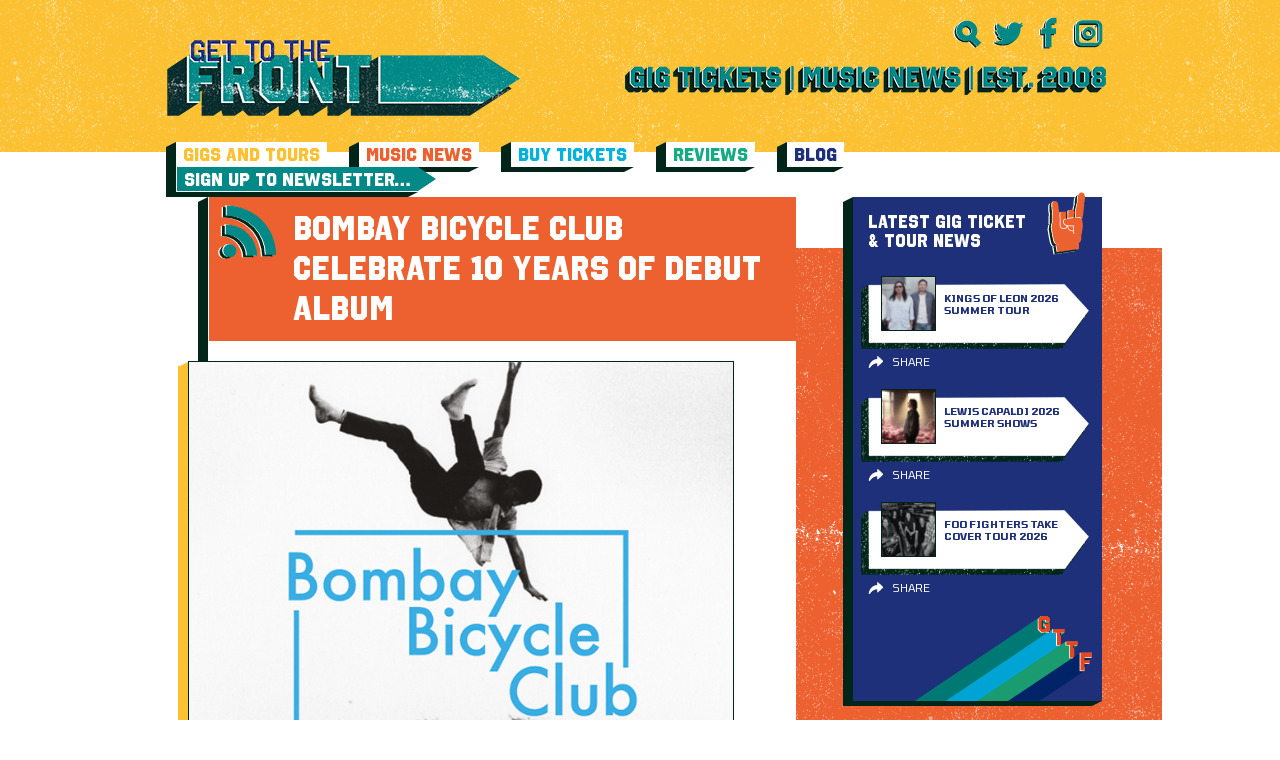

--- FILE ---
content_type: text/html; charset=UTF-8
request_url: https://www.gettothefront.co.uk/bombay-bicycle-club-celebrate-10-years-of-debut-album/
body_size: 8674
content:
<!DOCTYPE html><html lang="en-US"><head><meta name='robots' content='index, follow, max-image-preview:large, max-snippet:-1, max-video-preview:-1' /><style>img:is([sizes="auto" i],[sizes^="auto," i]){contain-intrinsic-size:3000px 1500px}</style><title>Bombay Bicycle Club Celebrate 10 Years of Debut Album - Latest Music News + Gig Tickets From Get To The Front - Music News Magazine</title><link rel="stylesheet" href="https://www.gettothefront.co.uk/wp-content/cache/min/1/568d7091e2846b19822154fa07218e1a.css" data-minify="1" /><meta name="description" content="It’s been 10 years since Bombay Bicycle Club dropped their debut album ‘I Had The Blues But I Shook Them Loose’ and to celebrate they&#039;re dropping an EP!" /><link rel="canonical" href="https://www.gettothefront.co.uk/bombay-bicycle-club-celebrate-10-years-of-debut-album/" /><meta property="og:locale" content="en_US" /><meta property="og:type" content="article" /><meta property="og:title" content="Bombay Bicycle Club Celebrate 10 Years of Debut Album - Latest Music News + Gig Tickets From Get To The Front - Music News Magazine" /><meta property="og:description" content="It’s been 10 years since Bombay Bicycle Club dropped their debut album ‘I Had The Blues But I Shook Them Loose’ and to celebrate they&#039;re dropping an EP!" /><meta property="og:url" content="https://www.gettothefront.co.uk/bombay-bicycle-club-celebrate-10-years-of-debut-album/" /><meta property="og:site_name" content="Latest Music News + Gig Tickets From Get To The Front - Music News Magazine" /><meta property="article:published_time" content="2019-07-03T14:15:37+00:00" /><meta property="og:image" content="https://www.gettothefront.co.uk/wp-content/uploads/bombay-bicycle-club-music-news.png" /><meta property="og:image:width" content="660" /><meta property="og:image:height" content="450" /><meta property="og:image:type" content="image/png" /><meta name="author" content="Bronwyn Cook" /><meta name="twitter:card" content="summary_large_image" /><meta name="twitter:label1" content="Written by" /><meta name="twitter:data1" content="Bronwyn Cook" /><meta name="twitter:label2" content="Est. reading time" /><meta name="twitter:data2" content="1 minute" /> <script type="application/ld+json" class="yoast-schema-graph">{"@context":"https://schema.org","@graph":[{"@type":"WebPage","@id":"https://www.gettothefront.co.uk/bombay-bicycle-club-celebrate-10-years-of-debut-album/","url":"https://www.gettothefront.co.uk/bombay-bicycle-club-celebrate-10-years-of-debut-album/","name":"Bombay Bicycle Club Celebrate 10 Years of Debut Album - Latest Music News + Gig Tickets From Get To The Front - Music News Magazine","isPartOf":{"@id":"https://gttf.tempurl.host/#website"},"primaryImageOfPage":{"@id":"https://www.gettothefront.co.uk/bombay-bicycle-club-celebrate-10-years-of-debut-album/#primaryimage"},"image":{"@id":"https://www.gettothefront.co.uk/bombay-bicycle-club-celebrate-10-years-of-debut-album/#primaryimage"},"thumbnailUrl":"https://www.gettothefront.co.uk/wp-content/uploads/bombay-bicycle-club-music-news.png","datePublished":"2019-07-03T14:15:37+00:00","author":{"@id":"https://gttf.tempurl.host/#/schema/person/b50741ca9db4bfdf9e69e801dfdef6f2"},"description":"It’s been 10 years since Bombay Bicycle Club dropped their debut album ‘I Had The Blues But I Shook Them Loose’ and to celebrate they're dropping an EP!","breadcrumb":{"@id":"https://www.gettothefront.co.uk/bombay-bicycle-club-celebrate-10-years-of-debut-album/#breadcrumb"},"inLanguage":"en-US","potentialAction":[{"@type":"ReadAction","target":["https://www.gettothefront.co.uk/bombay-bicycle-club-celebrate-10-years-of-debut-album/"]}]},{"@type":"ImageObject","inLanguage":"en-US","@id":"https://www.gettothefront.co.uk/bombay-bicycle-club-celebrate-10-years-of-debut-album/#primaryimage","url":"https://www.gettothefront.co.uk/wp-content/uploads/bombay-bicycle-club-music-news.png","contentUrl":"https://www.gettothefront.co.uk/wp-content/uploads/bombay-bicycle-club-music-news.png","width":660,"height":450,"caption":"bombay bicycle club"},{"@type":"BreadcrumbList","@id":"https://www.gettothefront.co.uk/bombay-bicycle-club-celebrate-10-years-of-debut-album/#breadcrumb","itemListElement":[{"@type":"ListItem","position":1,"name":"Home","item":"https://www.gettothefront.co.uk/"},{"@type":"ListItem","position":2,"name":"News Archive","item":"https://www.gettothefront.co.uk/news-archive/"},{"@type":"ListItem","position":3,"name":"Bombay Bicycle Club Celebrate 10 Years of Debut Album"}]},{"@type":"WebSite","@id":"https://gttf.tempurl.host/#website","url":"https://gttf.tempurl.host/","name":"Latest Music News + Gig Tickets From Get To The Front - Music News Magazine","description":"Keep up to date with the latest music news &amp; buy gig tickets at Get To The Front. We are an independent music site supporting worldwide artists.","potentialAction":[{"@type":"SearchAction","target":{"@type":"EntryPoint","urlTemplate":"https://gttf.tempurl.host/search/{search_term_string}"},"query-input":{"@type":"PropertyValueSpecification","valueRequired":true,"valueName":"search_term_string"}}],"inLanguage":"en-US"},{"@type":"Person","@id":"https://gttf.tempurl.host/#/schema/person/b50741ca9db4bfdf9e69e801dfdef6f2","name":"Bronwyn Cook","image":{"@type":"ImageObject","inLanguage":"en-US","@id":"https://gttf.tempurl.host/#/schema/person/image/","url":"https://secure.gravatar.com/avatar/160ff4e148907d77ab1acb585f72d61798845ce7d2718705e9ad4e7f09f096ac?s=96&d=mm&r=g","contentUrl":"https://secure.gravatar.com/avatar/160ff4e148907d77ab1acb585f72d61798845ce7d2718705e9ad4e7f09f096ac?s=96&d=mm&r=g","caption":"Bronwyn Cook"},"url":"https://www.gettothefront.co.uk/author/bronwyn/"}]}</script> <link href='https://fonts.gstatic.com' crossorigin rel='preconnect' /><link rel="alternate" type="application/rss+xml" title="Latest Music News + Gig Tickets From Get To The Front - Music News Magazine &raquo; Feed" href="https://www.gettothefront.co.uk/feed/" /><style>.lazyload,.lazyloading{max-width:100%}</style> <script>WP_VIDEO_LIGHTBOX_VERSION="1.9.12";
            WP_VID_LIGHTBOX_URL="https://www.gettothefront.co.uk/wp-content/plugins/wp-video-lightbox";
                        function wpvl_paramReplace(name, string, value) {
                // Find the param with regex
                // Grab the first character in the returned string (should be ? or &)
                // Replace our href string with our new value, passing on the name and delimeter

                var re = new RegExp("[\?&]" + name + "=([^&#]*)");
                var matches = re.exec(string);
                var newString;

                if (matches === null) {
                    // if there are no params, append the parameter
                    newString = string + '?' + name + '=' + value;
                } else {
                    var delimeter = matches[0].charAt(0);
                    newString = string.replace(re, delimeter + name + "=" + value);
                }
                return newString;
            }</script> <script>document.documentElement.className = document.documentElement.className.replace('no-js', 'js');</script> <style>.no-js img.lazyload{display:none}figure.wp-block-image img.lazyloading{min-width:150px}.lazyload,.lazyloading{--smush-placeholder-width:100px;--smush-placeholder-aspect-ratio:1/1;width:var(--smush-image-width,var(--smush-placeholder-width))!important;aspect-ratio:var(--smush-image-aspect-ratio,var(--smush-placeholder-aspect-ratio))!important}.lazyload,.lazyloading{opacity:0}.lazyloaded{opacity:1;transition:opacity 400ms;transition-delay:0ms}</style><meta charset="UTF-8" /><meta name="viewport" content="width=device-width, initial-scale=1, maximum-scale=1" /><link rel="apple-touch-icon" sizes="57x57" href="https://www.gettothefront.co.uk/wp-content/themes/gettothefront/dist/images/apple-icon-57x57.png"><link rel="apple-touch-icon" sizes="60x60" href="https://www.gettothefront.co.uk/wp-content/themes/gettothefront/dist/images/apple-icon-60x60.png"><link rel="apple-touch-icon" sizes="72x72" href="https://www.gettothefront.co.uk/wp-content/themes/gettothefront/dist/images/apple-icon-72x72.png"><link rel="apple-touch-icon" sizes="76x76" href="https://www.gettothefront.co.uk/wp-content/themes/gettothefront/dist/images/apple-icon-76x76.png"><link rel="apple-touch-icon" sizes="114x114" href="https://www.gettothefront.co.uk/wp-content/themes/gettothefront/dist/images/apple-icon-114x114.png"><link rel="apple-touch-icon" sizes="120x120" href="https://www.gettothefront.co.uk/wp-content/themes/gettothefront/dist/images/apple-icon-120x120.png"><link rel="apple-touch-icon" sizes="144x144" href="https://www.gettothefront.co.uk/wp-content/themes/gettothefront/dist/images/apple-icon-144x144.png"><link rel="apple-touch-icon" sizes="152x152" href="https://www.gettothefront.co.uk/wp-content/themes/gettothefront/dist/images/apple-icon-152x152.png"><link rel="apple-touch-icon" sizes="180x180" href="https://www.gettothefront.co.uk/wp-content/themes/gettothefront/dist/images/apple-icon-180x180.png"><link rel="icon" type="image/png" sizes="192x192" href="https://www.gettothefront.co.uk/wp-content/themes/gettothefront/dist/images/android-icon-192x192.png"><link rel="icon" type="image/png" sizes="32x32" href="https://www.gettothefront.co.uk/wp-content/themes/gettothefront/dist/images/favicon-32x32.png"><link rel="icon" type="image/png" sizes="96x96" href="https://www.gettothefront.co.uk/wp-content/themes/gettothefront/dist/images/favicon-96x96.png"><link rel="icon" type="image/png" sizes="16x16" href="https://www.gettothefront.co.uk/wp-content/themes/gettothefront/dist/images/favicon-16x16.png"><link rel="manifest" href="/manifest.json"><meta name="msapplication-TileColor" content="#ffffff"><meta name="msapplication-TileImage" content="https://www.gettothefront.co.uk/wp-content/themes/gettothefront/dist/images/ms-icon-144x144.png"><meta name="theme-color" content="#ffffff"></head><body class="wp-singular post-template-default single single-post postid-161685 single-format-standard wp-theme-gettothefront bombay-bicycle-club-celebrate-10-years-of-debut-album"><div class="wrapper wrapper--page"><header class="header centered"><div class="header__top"><div class="header__left"> <a class="header__logo" href="https://www.gettothefront.co.uk"> <img data-src="https://www.gettothefront.co.uk/wp-content/uploads/logo-2.png" alt="Latest Music News + Gig Tickets From Get To The Front &#8211; Music News Magazine" src="[data-uri]" class="lazyload" style="--smush-placeholder-width: 353px; --smush-placeholder-aspect-ratio: 353/80;"> </a></div><div class="header__right"><ul class="header__social"><li> <a href="#" class="js-search-toggle"> <img data-src="https://www.gettothefront.co.uk/wp-content/themes/gettothefront/dist/images/icons-green-search.svg" alt="" src="[data-uri]" class="lazyload"> </a></li><li> <a href="https://twitter.com/gettothefront" target="_blank"> <img data-src="https://www.gettothefront.co.uk/wp-content/themes/gettothefront/dist/images/icons-green-twitter.svg" alt="Twitter" src="[data-uri]" class="lazyload"> </a></li><li> <a href="https://www.facebook.com/Gettothefront" target="_blank"> <img data-src="https://www.gettothefront.co.uk/wp-content/themes/gettothefront/dist/images/icons-green-facebook.svg" alt="" src="[data-uri]" class="lazyload"> </a></li><li> <a href="https://www.instagram.com/gettothefront" target="_blank"> <img data-src="https://www.gettothefront.co.uk/wp-content/themes/gettothefront/dist/images/icons-green-insta.svg" alt="" src="[data-uri]" class="lazyload"> </a></li></ul> <a href="#" class="header__menu-btn js-menu-toggle"> <img data-src="https://www.gettothefront.co.uk/wp-content/themes/gettothefront/dist/images/menu-icon.png" alt="" src="[data-uri]" class="lazyload" style="--smush-placeholder-width: 128px; --smush-placeholder-aspect-ratio: 128/73;"> </a><div class="header__text"> <a href="https://www.gettothefront.co.uk/about/"><img width="481" height="29" data-src="https://www.gettothefront.co.uk/wp-content/uploads/header-text-1.png" class="attachment-large size-large lazyload" alt="" decoding="async" data-srcset="https://www.gettothefront.co.uk/wp-content/uploads/header-text-1.png 481w, https://www.gettothefront.co.uk/wp-content/uploads/header-text-1-260x16.png 260w" data-sizes="(max-width: 481px) 100vw, 481px" src="[data-uri]" style="--smush-placeholder-width: 481px; --smush-placeholder-aspect-ratio: 481/29;" /></a></div></div></div><nav class="header__menu"><ul class="header__menu-list"><li class="menu-gigs-and-tours"><a href="https://www.gettothefront.co.uk/gigs-and-tours/">Gigs and Tours</a></li><li class="current-post-ancestor is-active current-post-parent menu-music-news"><a href="https://www.gettothefront.co.uk/music-news/">Music News</a></li><li class="menu-buy-tickets"><a href="https://www.gettothefront.co.uk/buy-tickets/">Buy Tickets</a></li><li class="menu-reviews"><a href="https://www.gettothefront.co.uk/reviews/">Reviews</a></li><li class="menu-blog"><a href="https://www.gettothefront.co.uk/music-blog/">Blog</a></li><li class="header__menu-item"> <a class="header__menu-link" href="https://www.gettothefront.co.uk/subscribe/" target=""> <span>Sign Up To Newsletter…</span> </a></li></ul></nav><div class="header__search centered centered--small"><form class="header__search-form searchform" id="searchform" method="get" action="https://www.gettothefront.co.uk/"> <button type="submit" class="header__search-btn"> <img data-src="https://www.gettothefront.co.uk/wp-content/themes/gettothefront/dist/images/icons-green-search.svg" alt="" src="[data-uri]" class="lazyload"> </button> <input type="text" name="s" id="s" class="header__search-input" placeholder="Search"> <a href="#" class="header__search-close js-search-toggle"> <img data-src="https://www.gettothefront.co.uk/wp-content/themes/gettothefront/dist/images/icon-close.png" alt="" src="[data-uri]" class="lazyload" style="--smush-placeholder-width: 512px; --smush-placeholder-aspect-ratio: 512/512;"> </a></form></div></header><main class="centered centered--small" role="main"><div class="center-part"><div class="left-part"><div class="white-block"><div class="share-title share-title--news"> <img data-src="https://www.gettothefront.co.uk/wp-content/themes/gettothefront/dist/images/icons-green-music-news.svg" class="share-title__icon lazyload" alt="" src="[data-uri]"> Bombay Bicycle Club Celebrate 10 Years of Debut Album</div><div class="content"><div class="content__image out-shadow out-shadow--yellow content__image--left"> <img width="500" height="341" src="https://www.gettothefront.co.uk/wp-content/uploads/bombay-bicycle-club-music-news-660x450.png" class="attachment-large size-large wp-post-image" alt="bombay bicycle club" decoding="async" fetchpriority="high" srcset="https://www.gettothefront.co.uk/wp-content/uploads/bombay-bicycle-club-music-news.png 660w, https://www.gettothefront.co.uk/wp-content/uploads/bombay-bicycle-club-music-news-260x177.png 260w" sizes="(max-width: 500px) 100vw, 500px" /></div><div class="content__block"><p>It’s been 10 years since Bombay Bicycle Club dropped their debut album ‘I Had The Blues But I Shook Them Loose’ and to celebrate, they are sharing a new EP of rare, early demo recordings.</p><p>The seven track EP dubbed ‘Demos 2004-2008’ is now available to stream and features previously unreleased material that originally didn’t make the cut for their album.</p><p>LISTEN TO THE EP HERE:</p><p><iframe title="Spotify Embed: Bombay Bicycle Club - Essential" style="border-radius: 12px" width="100%" height="352" frameborder="0" allowfullscreen allow="autoplay; clipboard-write; encrypted-media; fullscreen; picture-in-picture" data-src="https://open.spotify.com/embed/playlist/3yBvndx2DXNcAHTC9A14mM?utm_source=oembed" src="[data-uri]" class="lazyload" data-load-mode="1"></iframe></p><p>The British four-piece announced their return to the studio earlier this year following a four year hiatus. They released their fourth studio album ‘So Long, See You Tomorrow’ back in 2014, which debuted at No.1 on the UK Albums Chart. Their final live show was the last live performance at London’s Earls Court.</p><p>This year they are back with a headline set at the Wilderness Festival in August, followed by two shows in Ireland and a string of live dates scheduled in North America. They also sold out their festival warm-up shows in Sheffield and Cambridge later this month.</p><p>As a further celebration of their debut album’s 10 year anniversary, Bombay Bicycle Club will be hitting the road this November where they will be playing ‘I Had The Blues But I Shook Them Loose’ in full – see full details on venues and dates below:</p><p>Liverpool Eventim Olympia, 04 Nov<br /> Dundee Caird Hall, 05<br /> Nottingham Rock City, 06<br /> Bath Pavilion, 07<br /> London O2 Academy Brixton, 08</p><p>Tickets on sale Friday (05 July) at 10am from <a href="https://www.eventim.co.uk/bombay-bicycle-club-tickets.html?affiliate=GTF&amp;doc=artistPages/tickets&amp;fun=artist&amp;action=tickets&amp;kuid=447008" target="_blank" rel="noopener noreferrer">Eventim</a> <a href="https://ticketmaster-uk.tm7559.net/c/1296688/431519/7559?u=https://www.ticketmaster.co.uk/bombay-bicycle-club-tickets/artist/41055" target="_blank" rel="noopener noreferrer">Ticketmaster</a></p><p>Support across all dates will come from <span style="color: #33cccc;">Gengahr</span>.</p><div class="addthis_inline_share_toolbox"></div></div></div><div class="tickets-title tickets-title--share"> LOVE IT?...SHARE IT!<ul class="tickets-title__social"><li> <a href="https://twitter.com/share?url=https://www.gettothefront.co.uk/bombay-bicycle-club-celebrate-10-years-of-debut-album/&amp;text=Bombay Bicycle Club Celebrate 10 Years of Debut Album" target="_blank"> <img data-src="https://www.gettothefront.co.uk/wp-content/themes/gettothefront/dist/images/icons-green-twitter.svg" alt="" src="[data-uri]" class="lazyload"> </a></li><li> <a href="https://www.facebook.com/sharer.php?u=https://www.gettothefront.co.uk/bombay-bicycle-club-celebrate-10-years-of-debut-album/" target="_blank"> <img data-src="https://www.gettothefront.co.uk/wp-content/themes/gettothefront/dist/images/icons-green-facebook.svg" alt="" src="[data-uri]" class="lazyload"> </a></li><li> <a href="https://www.instagram.com/gettothefront" target="_blank"> <img data-src="https://www.gettothefront.co.uk/wp-content/themes/gettothefront/dist/images/icons-green-insta.svg" alt="" src="[data-uri]" class="lazyload"> </a></li></ul> <img data-src="https://www.gettothefront.co.uk/wp-content/themes/gettothefront/dist/images/footer-logo.svg" alt="" class="tickets-title__image lazyload" src="[data-uri]"></div></div></div><div class="right-part"><section id="news-2" class="widget widget_news"><div class="news-block news-block--blue"><div class="sidebar-title"> LATEST GIG TICKET & TOUR NEWS <img data-src="https://www.gettothefront.co.uk/wp-content/themes/gettothefront/dist/images/icons-orange-gigs-news.svg" alt="" src="[data-uri]" class="lazyload"></div> <a href="https://www.gettothefront.co.uk/kings-of-leon-2026-summer-tour/" class="artist-card"><div class="artist-card__image"> <img width="55" height="55" data-src="https://www.gettothefront.co.uk/wp-content/uploads/kings-of-leon-tour-news-1-55x55.png" class="attachment-thumb_small size-thumb_small wp-post-image lazyload" alt="kings of leon tour news" decoding="async" data-srcset="https://www.gettothefront.co.uk/wp-content/uploads/kings-of-leon-tour-news-1-55x55.png 55w, https://www.gettothefront.co.uk/wp-content/uploads/kings-of-leon-tour-news-1-16x16.png 16w, https://www.gettothefront.co.uk/wp-content/uploads/kings-of-leon-tour-news-1-32x32.png 32w, https://www.gettothefront.co.uk/wp-content/uploads/kings-of-leon-tour-news-1-96x96.png 96w, https://www.gettothefront.co.uk/wp-content/uploads/kings-of-leon-tour-news-1-192x192.png 192w" data-sizes="(max-width: 55px) 100vw, 55px" src="[data-uri]" style="--smush-placeholder-width: 55px; --smush-placeholder-aspect-ratio: 55/55;" /></div><div class="artist-card__content"><div class="artist-card__title">Kings of Leon 2026 Summer Tour</div><div class="artist-card__text" style="display: none">LATEST GIG TICKET & TOUR NEWS</div></div> </a><div class="card-sharing"><div class="card-sharing__top"><div class="addthis_inline_share_toolbox" data-url="https://www.gettothefront.co.uk/kings-of-leon-2026-summer-tour/" data-title="Kings of Leon 2026 Summer Tour"></div> <span class="card-sharing__close"><i class="fa fa-times" aria-hidden="true"></i></span></div><div class="card-sharing__bottom">Share</div></div> <a href="https://www.gettothefront.co.uk/lewis-capaldi-2026-summer-shows/" class="artist-card"><div class="artist-card__image"> <img width="55" height="55" data-src="https://www.gettothefront.co.uk/wp-content/uploads/lewis-capaldi-music-news-55x55.png" class="attachment-thumb_small size-thumb_small wp-post-image lazyload" alt="lewis capaldi" decoding="async" data-srcset="https://www.gettothefront.co.uk/wp-content/uploads/lewis-capaldi-music-news-55x55.png 55w, https://www.gettothefront.co.uk/wp-content/uploads/lewis-capaldi-music-news-16x16.png 16w, https://www.gettothefront.co.uk/wp-content/uploads/lewis-capaldi-music-news-32x32.png 32w, https://www.gettothefront.co.uk/wp-content/uploads/lewis-capaldi-music-news-96x96.png 96w, https://www.gettothefront.co.uk/wp-content/uploads/lewis-capaldi-music-news-192x192.png 192w" data-sizes="(max-width: 55px) 100vw, 55px" src="[data-uri]" style="--smush-placeholder-width: 55px; --smush-placeholder-aspect-ratio: 55/55;" /></div><div class="artist-card__content"><div class="artist-card__title">Lewis Capaldi 2026 Summer Shows</div><div class="artist-card__text" style="display: none">LATEST GIG TICKET & TOUR NEWS</div></div> </a><div class="card-sharing"><div class="card-sharing__top"><div class="addthis_inline_share_toolbox" data-url="https://www.gettothefront.co.uk/lewis-capaldi-2026-summer-shows/" data-title="Lewis Capaldi 2026 Summer Shows"></div> <span class="card-sharing__close"><i class="fa fa-times" aria-hidden="true"></i></span></div><div class="card-sharing__bottom">Share</div></div> <a href="https://www.gettothefront.co.uk/foo-fighters-take-cover-tour-2026/" class="artist-card"><div class="artist-card__image"> <img width="55" height="55" data-src="https://www.gettothefront.co.uk/wp-content/uploads/foo-fighters-tour-news-2-55x55.png" class="attachment-thumb_small size-thumb_small wp-post-image lazyload" alt="foo fighters" decoding="async" data-srcset="https://www.gettothefront.co.uk/wp-content/uploads/foo-fighters-tour-news-2-55x55.png 55w, https://www.gettothefront.co.uk/wp-content/uploads/foo-fighters-tour-news-2-16x16.png 16w, https://www.gettothefront.co.uk/wp-content/uploads/foo-fighters-tour-news-2-32x32.png 32w, https://www.gettothefront.co.uk/wp-content/uploads/foo-fighters-tour-news-2-96x96.png 96w, https://www.gettothefront.co.uk/wp-content/uploads/foo-fighters-tour-news-2-192x192.png 192w" data-sizes="(max-width: 55px) 100vw, 55px" src="[data-uri]" style="--smush-placeholder-width: 55px; --smush-placeholder-aspect-ratio: 55/55;" /></div><div class="artist-card__content"><div class="artist-card__title">Foo Fighters Take Cover Tour 2026</div><div class="artist-card__text" style="display: none">LATEST GIG TICKET & TOUR NEWS</div></div> </a><div class="card-sharing"><div class="card-sharing__top"><div class="addthis_inline_share_toolbox" data-url="https://www.gettothefront.co.uk/foo-fighters-take-cover-tour-2026/" data-title="Foo Fighters Take Cover Tour 2026"></div> <span class="card-sharing__close"><i class="fa fa-times" aria-hidden="true"></i></span></div><div class="card-sharing__bottom">Share</div></div> <img data-src="https://www.gettothefront.co.uk/wp-content/themes/gettothefront/dist/images/footer-logo.svg" alt="" class="news-block__logo lazyload" src="[data-uri]"></div></section><section id="ticket-2" class="widget widget_ticket"><div class="tickets-trust"><div class="tickets-trust__title"> <span>TICKETS</span>YOU CAN TRUST</div></div></section><section id="music-2" class="widget widget_music"><div class="news-block"><div class="sidebar-title"> LATEST MUSIC NEWS <img data-src="https://www.gettothefront.co.uk/wp-content/themes/gettothefront/dist/images/icons-orange-muisic-news.svg" alt="" src="[data-uri]" class="lazyload"></div> <a href="https://www.gettothefront.co.uk/robyn-new-single-dopamine/" class="artist-card"><div class="artist-card__image"> <img width="55" height="55" data-src="https://www.gettothefront.co.uk/wp-content/uploads/robyn-music-news-55x55.png" class="attachment-thumb_small size-thumb_small wp-post-image lazyload" alt="robyn music news" decoding="async" data-srcset="https://www.gettothefront.co.uk/wp-content/uploads/robyn-music-news-55x55.png 55w, https://www.gettothefront.co.uk/wp-content/uploads/robyn-music-news-16x16.png 16w, https://www.gettothefront.co.uk/wp-content/uploads/robyn-music-news-32x32.png 32w, https://www.gettothefront.co.uk/wp-content/uploads/robyn-music-news-96x96.png 96w, https://www.gettothefront.co.uk/wp-content/uploads/robyn-music-news-192x192.png 192w" data-sizes="(max-width: 55px) 100vw, 55px" src="[data-uri]" style="--smush-placeholder-width: 55px; --smush-placeholder-aspect-ratio: 55/55;" /></div><div class="artist-card__content"><div class="artist-card__title">Robyn New Single ‘Dopamine’</div><div class="artist-card__text" style="display: none">LATEST MUSIC NEWS</div></div> </a><div class="card-sharing"><div class="card-sharing__top"><div class="addthis_inline_share_toolbox" data-url="https://www.gettothefront.co.uk/robyn-new-single-dopamine/" data-title="Robyn New Single ‘Dopamine’"></div> <span class="card-sharing__close"><i class="fa fa-times" aria-hidden="true"></i></span></div><div class="card-sharing__bottom">Share</div></div> <a href="https://www.gettothefront.co.uk/ellie-goulding-new-single-destiny/" class="artist-card"><div class="artist-card__image"> <img width="55" height="55" data-src="https://www.gettothefront.co.uk/wp-content/uploads/ellie-goulding-music-news-3-55x55.png" class="attachment-thumb_small size-thumb_small wp-post-image lazyload" alt="ellie goulding" decoding="async" data-srcset="https://www.gettothefront.co.uk/wp-content/uploads/ellie-goulding-music-news-3-55x55.png 55w, https://www.gettothefront.co.uk/wp-content/uploads/ellie-goulding-music-news-3-16x16.png 16w, https://www.gettothefront.co.uk/wp-content/uploads/ellie-goulding-music-news-3-32x32.png 32w, https://www.gettothefront.co.uk/wp-content/uploads/ellie-goulding-music-news-3-96x96.png 96w, https://www.gettothefront.co.uk/wp-content/uploads/ellie-goulding-music-news-3-192x192.png 192w" data-sizes="(max-width: 55px) 100vw, 55px" src="[data-uri]" style="--smush-placeholder-width: 55px; --smush-placeholder-aspect-ratio: 55/55;" /></div><div class="artist-card__content"><div class="artist-card__title">Ellie Goulding New Single &#8216;Destiny&#8217;</div><div class="artist-card__text" style="display: none">LATEST MUSIC NEWS</div></div> </a><div class="card-sharing"><div class="card-sharing__top"><div class="addthis_inline_share_toolbox" data-url="https://www.gettothefront.co.uk/ellie-goulding-new-single-destiny/" data-title="Ellie Goulding New Single &#8216;Destiny&#8217;"></div> <span class="card-sharing__close"><i class="fa fa-times" aria-hidden="true"></i></span></div><div class="card-sharing__bottom">Share</div></div> <a href="https://www.gettothefront.co.uk/kings-of-leon-release-ep-2/" class="artist-card"><div class="artist-card__image"> <img width="55" height="55" data-src="https://www.gettothefront.co.uk/wp-content/uploads/kings-of-leon-music-news-2-55x55.png" class="attachment-thumb_small size-thumb_small wp-post-image lazyload" alt="kings of leon" decoding="async" data-srcset="https://www.gettothefront.co.uk/wp-content/uploads/kings-of-leon-music-news-2-55x55.png 55w, https://www.gettothefront.co.uk/wp-content/uploads/kings-of-leon-music-news-2-16x16.png 16w, https://www.gettothefront.co.uk/wp-content/uploads/kings-of-leon-music-news-2-32x32.png 32w, https://www.gettothefront.co.uk/wp-content/uploads/kings-of-leon-music-news-2-96x96.png 96w, https://www.gettothefront.co.uk/wp-content/uploads/kings-of-leon-music-news-2-192x192.png 192w" data-sizes="(max-width: 55px) 100vw, 55px" src="[data-uri]" style="--smush-placeholder-width: 55px; --smush-placeholder-aspect-ratio: 55/55;" /></div><div class="artist-card__content"><div class="artist-card__title">Kings of Leon Release ‘EP #2’</div><div class="artist-card__text" style="display: none">LATEST MUSIC NEWS</div></div> </a><div class="card-sharing"><div class="card-sharing__top"><div class="addthis_inline_share_toolbox" data-url="https://www.gettothefront.co.uk/kings-of-leon-release-ep-2/" data-title="Kings of Leon Release ‘EP #2’"></div> <span class="card-sharing__close"><i class="fa fa-times" aria-hidden="true"></i></span></div><div class="card-sharing__bottom">Share</div></div> <img data-src="https://www.gettothefront.co.uk/wp-content/themes/gettothefront/dist/images/footer-logo.svg" alt="" class="news-block__logo lazyload" src="[data-uri]"></div></section><section id="liners-2" class="widget widget_liners"><div class="news-block news-block--yellow"><div class="sidebar-title"> ONE LINERS <img data-src="https://www.gettothefront.co.uk/wp-content/themes/gettothefront/dist/images/icons-green-one-liners.svg" alt="" src="[data-uri]" class="lazyload"></div><div class="artist-card artist-card--full"><div class="artist-card__content"><div class="artist-card__title">D&#8217;Angelo</div><div class="artist-card__text"><p>The Grammy Award-winning R&amp;B singer has died aged 51.</p></div></div></div><div class="artist-card artist-card--full"><div class="artist-card__content"><div class="artist-card__title">Def Leppard</div><div class="artist-card__text"><p>Rock Band Honoured With Star On The Hollywood Walk Of Fame.</p></div></div></div><div class="artist-card artist-card--full"><div class="artist-card__content"><div class="artist-card__title">MOBO</div><div class="artist-card__text"><p>Manchester announced as host city for 2026 MOBO Awards.</p></div></div></div> <img data-src="https://www.gettothefront.co.uk/wp-content/themes/gettothefront/dist/images/footer-logo.svg" alt="" class="news-block__logo lazyload" src="[data-uri]"></div></section><section id="reviews-2" class="widget widget_reviews"><div class="news-block news-block--red"><div class="sidebar-title"> REVIEWS <img data-src="https://www.gettothefront.co.uk/wp-content/themes/gettothefront/dist/images/icons-green-reviews.svg" alt="" src="[data-uri]" class="lazyload"></div> <a href="https://www.gettothefront.co.uk/palaye-royale-o2-victoria-warehouse-07-november/" class="artist-card"><div class="artist-card__image"> <img width="55" height="55" data-src="https://www.gettothefront.co.uk/wp-content/uploads/palaye-royale-2-55x55.png" class="attachment-thumb_small size-thumb_small wp-post-image lazyload" alt="palaye royale" decoding="async" data-srcset="https://www.gettothefront.co.uk/wp-content/uploads/palaye-royale-2-55x55.png 55w, https://www.gettothefront.co.uk/wp-content/uploads/palaye-royale-2-16x16.png 16w, https://www.gettothefront.co.uk/wp-content/uploads/palaye-royale-2-32x32.png 32w, https://www.gettothefront.co.uk/wp-content/uploads/palaye-royale-2-96x96.png 96w, https://www.gettothefront.co.uk/wp-content/uploads/palaye-royale-2-192x192.png 192w" data-sizes="(max-width: 55px) 100vw, 55px" src="[data-uri]" style="--smush-placeholder-width: 55px; --smush-placeholder-aspect-ratio: 55/55;" /></div><div class="artist-card__content"><div class="artist-card__title">Palaye Royale – O2 Victoria Warehouse – 07 November</div><div class="artist-card__text" style="display: none">REVIEWS</div></div> </a><div class="card-sharing"><div class="card-sharing__top"><div class="addthis_inline_share_toolbox" data-url="https://www.gettothefront.co.uk/palaye-royale-o2-victoria-warehouse-07-november/" data-title="Palaye Royale – O2 Victoria Warehouse – 07 November"></div> <span class="card-sharing__close"><i class="fa fa-times" aria-hidden="true"></i></span></div><div class="card-sharing__bottom">Share</div></div> <a href="https://www.gettothefront.co.uk/bastille-newcastle-utilita-arena-12-november/" class="artist-card"><div class="artist-card__image"> <img width="55" height="55" data-src="https://www.gettothefront.co.uk/wp-content/uploads/bastille-10-55x55.png" class="attachment-thumb_small size-thumb_small wp-post-image lazyload" alt="bastille" decoding="async" data-srcset="https://www.gettothefront.co.uk/wp-content/uploads/bastille-10-55x55.png 55w, https://www.gettothefront.co.uk/wp-content/uploads/bastille-10-16x16.png 16w, https://www.gettothefront.co.uk/wp-content/uploads/bastille-10-32x32.png 32w, https://www.gettothefront.co.uk/wp-content/uploads/bastille-10-96x96.png 96w, https://www.gettothefront.co.uk/wp-content/uploads/bastille-10-192x192.png 192w" data-sizes="(max-width: 55px) 100vw, 55px" src="[data-uri]" style="--smush-placeholder-width: 55px; --smush-placeholder-aspect-ratio: 55/55;" /></div><div class="artist-card__content"><div class="artist-card__title">Bastille – Newcastle Utilita Arena – 12 November</div><div class="artist-card__text" style="display: none">REVIEWS</div></div> </a><div class="card-sharing"><div class="card-sharing__top"><div class="addthis_inline_share_toolbox" data-url="https://www.gettothefront.co.uk/bastille-newcastle-utilita-arena-12-november/" data-title="Bastille – Newcastle Utilita Arena – 12 November"></div> <span class="card-sharing__close"><i class="fa fa-times" aria-hidden="true"></i></span></div><div class="card-sharing__bottom">Share</div></div> <a href="https://www.gettothefront.co.uk/volbeat-utilita-birmingham-12-november/" class="artist-card"><div class="artist-card__image"> <img width="55" height="55" data-src="https://www.gettothefront.co.uk/wp-content/uploads/volbeat-3-55x55.png" class="attachment-thumb_small size-thumb_small wp-post-image lazyload" alt="volbeat" decoding="async" data-srcset="https://www.gettothefront.co.uk/wp-content/uploads/volbeat-3-55x55.png 55w, https://www.gettothefront.co.uk/wp-content/uploads/volbeat-3-16x16.png 16w, https://www.gettothefront.co.uk/wp-content/uploads/volbeat-3-32x32.png 32w, https://www.gettothefront.co.uk/wp-content/uploads/volbeat-3-96x96.png 96w, https://www.gettothefront.co.uk/wp-content/uploads/volbeat-3-192x192.png 192w" data-sizes="(max-width: 55px) 100vw, 55px" src="[data-uri]" style="--smush-placeholder-width: 55px; --smush-placeholder-aspect-ratio: 55/55;" /></div><div class="artist-card__content"><div class="artist-card__title">Volbeat – Utilita Birmingham – 12 November</div><div class="artist-card__text" style="display: none">REVIEWS</div></div> </a><div class="card-sharing"><div class="card-sharing__top"><div class="addthis_inline_share_toolbox" data-url="https://www.gettothefront.co.uk/volbeat-utilita-birmingham-12-november/" data-title="Volbeat – Utilita Birmingham – 12 November"></div> <span class="card-sharing__close"><i class="fa fa-times" aria-hidden="true"></i></span></div><div class="card-sharing__bottom">Share</div></div> <img data-src="https://www.gettothefront.co.uk/wp-content/themes/gettothefront/dist/images/footer-logo.svg" alt="" class="news-block__logo lazyload" src="[data-uri]"></div></section></div></div></main><div class="bg-texture bg-texture--yellow"></div><div class="bg-texture bg-texture--green"></div><div class="bg-texture bg-texture--red"></div><footer class="footer centered"><div class="footer__menu"><ul id="menu-new-footer-menu" class="footer__menu-list"><li class="current-post-ancestor is-active current-post-parent menu-music-news"><a href="https://www.gettothefront.co.uk/music-news/">Music News</a></li><li class="menu-reviews"><a href="https://www.gettothefront.co.uk/reviews/">Reviews</a></li><li class="menu-buy-tickets"><a href="https://www.gettothefront.co.uk/buy-tickets/">Buy Tickets</a></li><li class="menu-competitions"><a href="https://www.gettothefront.co.uk/competitions/">Competitions</a></li><li class="menu-blog"><a href="https://www.gettothefront.co.uk/music-blog/">Blog</a></li><li class="menu-contact-us"><a href="https://www.gettothefront.co.uk/contact-us/">Contact Us</a></li></ul></div><div class="footer__bottom"><div class="footer__text"> <span>Follow us and keep up to date with all the latest presales and music news</span></div><ul class="footer__social"><li> <a href="https://twitter.com/gettothefront" target="_blank"> <img data-src="https://www.gettothefront.co.uk/wp-content/themes/gettothefront/dist/images/icons-green-twitter.svg" alt="Twitter" src="[data-uri]" class="lazyload"> </a></li><li> <a href="https://www.facebook.com/Gettothefront" target="_blank"> <img data-src="https://www.gettothefront.co.uk/wp-content/themes/gettothefront/dist/images/icons-green-facebook.svg" alt="" src="[data-uri]" class="lazyload"> </a></li><li> <a href="https://www.instagram.com/gettothefront" target="_blank"> <img data-src="https://www.gettothefront.co.uk/wp-content/themes/gettothefront/dist/images/icons-green-insta.svg" alt="" src="[data-uri]" class="lazyload"> </a></li></ul></div><div class="footer__nav"><ul id="menu-small-footer-menu" class="menu"><li class="menu-about-gettothefront-com"><a href="https://www.gettothefront.co.uk/about/">About Gettothefront.com</a></li><li class="menu-accessibility"><a href="https://www.gettothefront.co.uk/accessibility/">Accessibility</a></li><li class="menu-terms-of-use"><a href="https://www.gettothefront.co.uk/terms-of-use/">Terms of Use</a></li><li class="menu-subscribe"><a href="https://www.gettothefront.co.uk/subscribe/">Subscribe</a></li><li class="menu-concert-tickets"><a href="https://www.gettothefront.co.uk/concert-tickets/">Concert Tickets</a></li><li class="menu-gig-tickets"><a href="https://www.gettothefront.co.uk/gig-tickets/">Gig Tickets</a></li><li class="menu-live-bands"><a href="https://www.gettothefront.co.uk/live-bands/">Live Bands</a></li><li class="menu-privacy-policy"><a href="https://www.gettothefront.co.uk/privacy-policy/">Privacy Policy</a></li></ul><p>© 2020 GETTOTHEFRONT LTD, REGISTERED IN ENGLAND AND WALES - COMPANY NUMBER: 7516574</p></div> <img data-src="https://www.gettothefront.co.uk/wp-content/themes/gettothefront/dist/images/footer-logo.svg" class="footer__logo lazyload" alt="" src="[data-uri]"></footer> <a href="#" class="js-scroll-top scroll-top"> Scroll top</a></div> <script type="speculationrules">{"prefetch":[{"source":"document","where":{"and":[{"href_matches":"\/*"},{"not":{"href_matches":["\/wp-*.php","\/wp-admin\/*","\/wp-content\/uploads\/*","\/wp-content\/*","\/wp-content\/plugins\/*","\/wp-content\/themes\/gettothefront\/*","\/*\\?(.+)"]}},{"not":{"selector_matches":"a[rel~=\"nofollow\"]"}},{"not":{"selector_matches":".no-prefetch, .no-prefetch a"}}]},"eagerness":"conservative"}]}</script>  <script type="text/javascript" src="https://www.gettothefront.co.uk/wp-includes/js/jquery/jquery.min.js?ver=3.7.1" id="jquery-core-js"></script> <script type="text/javascript" src="https://www.gettothefront.co.uk/wp-includes/js/jquery/jquery-migrate.min.js?ver=3.4.1" id="jquery-migrate-js" defer></script> <script data-minify="1" type="text/javascript" src="https://www.gettothefront.co.uk/wp-content/cache/min/1/wp-content/plugins/gigpress/scripts/gigpress-1a7f7ec709c8454eecee7bcd51e60cd0.js" id="gigpress-js-js" defer></script> <script data-minify="1" type="text/javascript" src="https://www.gettothefront.co.uk/wp-content/cache/min/1/wp-content/plugins/wp-video-lightbox/js/jquery.prettyPhoto-f732de94e193d8dfb936d21b3c32f16d.js" id="jquery.prettyphoto-js" defer></script> <script type="text/javascript" id="video-lightbox-js-extra">/* <![CDATA[ */ var vlpp_vars = {"prettyPhoto_rel":"wp-video-lightbox","animation_speed":"fast","slideshow":"5000","autoplay_slideshow":"false","opacity":"0.80","show_title":"true","allow_resize":"true","allow_expand":"true","default_width":"640","default_height":"480","counter_separator_label":"\/","theme":"pp_default","horizontal_padding":"20","hideflash":"false","wmode":"opaque","autoplay":"false","modal":"false","deeplinking":"false","overlay_gallery":"true","overlay_gallery_max":"30","keyboard_shortcuts":"true","ie6_fallback":"true"}; /* ]]> */</script> <script data-minify="1" type="text/javascript" src="https://www.gettothefront.co.uk/wp-content/cache/min/1/wp-content/plugins/wp-video-lightbox/js/video-lightbox-d87b238419020e2245b564c39322bcfb.js" id="video-lightbox-js" defer></script> <script type="text/javascript" src="https://www.gettothefront.co.uk/wp-includes/js/dist/hooks.min.js?ver=4d63a3d491d11ffd8ac6" id="wp-hooks-js" defer></script> <script type="text/javascript" src="https://www.gettothefront.co.uk/wp-includes/js/dist/i18n.min.js?ver=5e580eb46a90c2b997e6" id="wp-i18n-js" defer></script> <script type="text/javascript" id="wp-i18n-js-after">/* <![CDATA[ */ wp.i18n.setLocaleData( { "text direction\u0004ltr": [ "ltr" ] } );
wp.i18n.setLocaleData( { "text direction\u0004ltr": [ "ltr" ] } ); /* ]]> */</script> <script data-minify="1" type="text/javascript" src="https://www.gettothefront.co.uk/wp-content/cache/min/1/wp-content/plugins/contact-form-7/includes/swv/js/index-e03db65e0de12f1ba5bfe0b3d376373b.js" id="swv-js" defer></script> <script type="text/javascript" id="contact-form-7-js-before">/* <![CDATA[ */ var wpcf7 = {
    "api": {
        "root": "https:\/\/www.gettothefront.co.uk\/wp-json\/",
        "namespace": "contact-form-7\/v1"
    },
    "cached": 1
}; /* ]]> */</script> <script data-minify="1" type="text/javascript" src="https://www.gettothefront.co.uk/wp-content/cache/min/1/wp-content/plugins/contact-form-7/includes/js/index-b93250ee5cdaf6dfa95e27b4c2a351cb.js" id="contact-form-7-js" defer></script> <script data-minify="1" type="text/javascript" src="https://www.gettothefront.co.uk/wp-content/cache/min/1/wp-content/plugins/page-links-to/dist/new-tab-201d05bd2de0fbac095c160dd9e841c4.js" id="page-links-to-js" defer></script> <script type="text/javascript" id="smush-lazy-load-js-before">/* <![CDATA[ */ var smushLazyLoadOptions = {"autoResizingEnabled":false,"autoResizeOptions":{"precision":5,"skipAutoWidth":true}}; /* ]]> */</script> <script type="text/javascript" src="https://www.gettothefront.co.uk/wp-content/plugins/wp-smush-pro/app/assets/js/smush-lazy-load.min.js?ver=3.22.1" id="smush-lazy-load-js" defer></script> <script type="text/javascript" src="https://s7.addthis.com/js/300/addthis_widget.js?ver=6.8.3#pubid=gettothefront" id="addthis-js" defer></script> <script type="text/javascript" src="https://www.gettothefront.co.uk/wp-content/themes/gettothefront/src/scripts/app/slick.min.js?ver=6.8.3" id="slick-js" defer></script> <script data-minify="1" type="text/javascript" src="https://www.gettothefront.co.uk/wp-content/cache/min/1/wp-content/themes/gettothefront/src/scripts/app/cookie-7c5a0d3dd4e2638b99ad22cf5e207c55.js" id="cookie-js" defer></script> <script data-minify="1" type="text/javascript" src="https://www.gettothefront.co.uk/wp-content/cache/min/1/wp-content/themes/gettothefront/src/scripts/app/main-cccde6f7a2d33fa89aaa7e02b61df376.js" id="app-js" defer></script> <div class="c-cookie-notice"><div class="c-cookie-inner"><h3>Cookies</h3><p>We use <a href="https://www.gettothefront.co.uk/privacy-policy/" target="_blank">cookies</a> to ensure that we give you the best experience on our website. Please let us know your preference. You can read our cookie policy <a href="https://www.gettothefront.co.uk/privacy-policy/" target="_blank">here</a>.</p> <button class="accept-all">Allow all cookies</button> <button class="accept-essential">Allow essential cookies only</button></div></div><script defer src="https://static.cloudflareinsights.com/beacon.min.js/vcd15cbe7772f49c399c6a5babf22c1241717689176015" integrity="sha512-ZpsOmlRQV6y907TI0dKBHq9Md29nnaEIPlkf84rnaERnq6zvWvPUqr2ft8M1aS28oN72PdrCzSjY4U6VaAw1EQ==" data-cf-beacon='{"version":"2024.11.0","token":"13f266a157e64b948d2fc6dab0f8578c","r":1,"server_timing":{"name":{"cfCacheStatus":true,"cfEdge":true,"cfExtPri":true,"cfL4":true,"cfOrigin":true,"cfSpeedBrain":true},"location_startswith":null}}' crossorigin="anonymous"></script>
</body></html>
<!-- This website is like a Rocket, isn't it? Performance optimized by WP Rocket. Learn more: https://wp-rocket.me -->

--- FILE ---
content_type: text/css
request_url: https://www.gettothefront.co.uk/wp-content/cache/min/1/568d7091e2846b19822154fa07218e1a.css
body_size: 16750
content:
@import url(https://fonts.googleapis.com/css2?family=Tomorrow:ital,wght@0,300;0,400;0,700;0,900;1,300;1,400;1,700;1,900&display=swap);div.pp_default .pp_top,div.pp_default .pp_top .pp_middle,div.pp_default .pp_top .pp_left,div.pp_default .pp_top .pp_right,div.pp_default .pp_bottom,div.pp_default .pp_bottom .pp_left,div.pp_default .pp_bottom .pp_middle,div.pp_default .pp_bottom .pp_right{height:13px}div.pp_default .pp_top .pp_left{background:url(../../../plugins/wp-video-lightbox/images/prettyPhoto/default/sprite.png) -78px -93px no-repeat}div.pp_default .pp_top .pp_middle{background:url(../../../plugins/wp-video-lightbox/images/prettyPhoto/default/sprite_x.png) top left repeat-x}div.pp_default .pp_top .pp_right{background:url(../../../plugins/wp-video-lightbox/images/prettyPhoto/default/sprite.png) -112px -93px no-repeat}div.pp_default .pp_content .ppt{color:#f8f8f8}div.pp_default .pp_content_container .pp_left{background:url(../../../plugins/wp-video-lightbox/images/prettyPhoto/default/sprite_y.png) -7px 0 repeat-y;padding-left:13px}div.pp_default .pp_content_container .pp_right{background:url(../../../plugins/wp-video-lightbox/images/prettyPhoto/default/sprite_y.png) top right repeat-y;padding-right:13px}div.pp_default .pp_next:hover{background:url(../../../plugins/wp-video-lightbox/images/prettyPhoto/default/sprite_next.png) center right no-repeat;cursor:pointer}div.pp_default .pp_previous:hover{background:url(../../../plugins/wp-video-lightbox/images/prettyPhoto/default/sprite_prev.png) center left no-repeat;cursor:pointer}div.pp_default .pp_expand{background:url(../../../plugins/wp-video-lightbox/images/prettyPhoto/default/sprite.png) 0 -29px no-repeat;cursor:pointer;width:28px;height:28px}div.pp_default .pp_expand:hover{background:url(../../../plugins/wp-video-lightbox/images/prettyPhoto/default/sprite.png) 0 -56px no-repeat;cursor:pointer}div.pp_default .pp_contract{background:url(../../../plugins/wp-video-lightbox/images/prettyPhoto/default/sprite.png) 0 -84px no-repeat;cursor:pointer;width:28px;height:28px}div.pp_default .pp_contract:hover{background:url(../../../plugins/wp-video-lightbox/images/prettyPhoto/default/sprite.png) 0 -113px no-repeat;cursor:pointer}div.pp_default .pp_close{width:30px;height:30px;background:url(../../../plugins/wp-video-lightbox/images/prettyPhoto/default/sprite.png) 2px 1px no-repeat;cursor:pointer}div.pp_default .pp_gallery ul li a{background:url(../../../plugins/wp-video-lightbox/images/prettyPhoto/default/default_thumb.png) center center #f8f8f8;border:1px solid #aaa}div.pp_default .pp_social{margin-top:7px}div.pp_default .pp_gallery a.pp_arrow_previous,div.pp_default .pp_gallery a.pp_arrow_next{position:static;left:auto}div.pp_default .pp_nav .pp_play,div.pp_default .pp_nav .pp_pause{background:url(../../../plugins/wp-video-lightbox/images/prettyPhoto/default/sprite.png) -51px 1px no-repeat;height:30px;width:30px}div.pp_default .pp_nav .pp_pause{background-position:-51px -29px}div.pp_default a.pp_arrow_previous,div.pp_default a.pp_arrow_next{background:url(../../../plugins/wp-video-lightbox/images/prettyPhoto/default/sprite.png) -31px -3px no-repeat;height:20px;width:20px;margin:4px 0 0}div.pp_default a.pp_arrow_next{left:52px;background-position:-82px -3px}div.pp_default .pp_content_container .pp_details{margin-top:5px}div.pp_default .pp_nav{clear:none;height:30px;width:110px;position:relative}div.pp_default .pp_nav .currentTextHolder{font-family:Georgia;font-style:italic;color:#999;font-size:11px;left:75px;line-height:25px;position:absolute;top:2px;margin:0;padding:0 0 0 10px}div.pp_default .pp_close:hover,div.pp_default .pp_nav .pp_play:hover,div.pp_default .pp_nav .pp_pause:hover,div.pp_default .pp_arrow_next:hover,div.pp_default .pp_arrow_previous:hover{opacity:.7}div.pp_default .pp_description{font-size:11px;font-weight:700;line-height:14px;margin:5px 50px 5px 0}div.pp_default .pp_bottom .pp_left{background:url(../../../plugins/wp-video-lightbox/images/prettyPhoto/default/sprite.png) -78px -127px no-repeat}div.pp_default .pp_bottom .pp_middle{background:url(../../../plugins/wp-video-lightbox/images/prettyPhoto/default/sprite_x.png) bottom left repeat-x}div.pp_default .pp_bottom .pp_right{background:url(../../../plugins/wp-video-lightbox/images/prettyPhoto/default/sprite.png) -112px -127px no-repeat}div.pp_default .pp_loaderIcon{background:url(../../../plugins/wp-video-lightbox/images/prettyPhoto/default/loader.gif) center center no-repeat}div.light_rounded .pp_top .pp_left{background:url(../../../plugins/wp-video-lightbox/images/prettyPhoto/light_rounded/sprite.png) -88px -53px no-repeat}div.light_rounded .pp_top .pp_right{background:url(../../../plugins/wp-video-lightbox/images/prettyPhoto/light_rounded/sprite.png) -110px -53px no-repeat}div.light_rounded .pp_next:hover{background:url(../../../plugins/wp-video-lightbox/images/prettyPhoto/light_rounded/btnNext.png) center right no-repeat;cursor:pointer}div.light_rounded .pp_previous:hover{background:url(../../../plugins/wp-video-lightbox/images/prettyPhoto/light_rounded/btnPrevious.png) center left no-repeat;cursor:pointer}div.light_rounded .pp_expand{background:url(../../../plugins/wp-video-lightbox/images/prettyPhoto/light_rounded/sprite.png) -31px -26px no-repeat;cursor:pointer}div.light_rounded .pp_expand:hover{background:url(../../../plugins/wp-video-lightbox/images/prettyPhoto/light_rounded/sprite.png) -31px -47px no-repeat;cursor:pointer}div.light_rounded .pp_contract{background:url(../../../plugins/wp-video-lightbox/images/prettyPhoto/light_rounded/sprite.png) 0 -26px no-repeat;cursor:pointer}div.light_rounded .pp_contract:hover{background:url(../../../plugins/wp-video-lightbox/images/prettyPhoto/light_rounded/sprite.png) 0 -47px no-repeat;cursor:pointer}div.light_rounded .pp_close{width:75px;height:22px;background:url(../../../plugins/wp-video-lightbox/images/prettyPhoto/light_rounded/sprite.png) -1px -1px no-repeat;cursor:pointer}div.light_rounded .pp_nav .pp_play{background:url(../../../plugins/wp-video-lightbox/images/prettyPhoto/light_rounded/sprite.png) -1px -100px no-repeat;height:15px;width:14px}div.light_rounded .pp_nav .pp_pause{background:url(../../../plugins/wp-video-lightbox/images/prettyPhoto/light_rounded/sprite.png) -24px -100px no-repeat;height:15px;width:14px}div.light_rounded .pp_arrow_previous{background:url(../../../plugins/wp-video-lightbox/images/prettyPhoto/light_rounded/sprite.png) 0 -71px no-repeat}div.light_rounded .pp_arrow_next{background:url(../../../plugins/wp-video-lightbox/images/prettyPhoto/light_rounded/sprite.png) -22px -71px no-repeat}div.light_rounded .pp_bottom .pp_left{background:url(../../../plugins/wp-video-lightbox/images/prettyPhoto/light_rounded/sprite.png) -88px -80px no-repeat}div.light_rounded .pp_bottom .pp_right{background:url(../../../plugins/wp-video-lightbox/images/prettyPhoto/light_rounded/sprite.png) -110px -80px no-repeat}div.dark_rounded .pp_top .pp_left{background:url(../../../plugins/wp-video-lightbox/images/prettyPhoto/dark_rounded/sprite.png) -88px -53px no-repeat}div.dark_rounded .pp_top .pp_right{background:url(../../../plugins/wp-video-lightbox/images/prettyPhoto/dark_rounded/sprite.png) -110px -53px no-repeat}div.dark_rounded .pp_content_container .pp_left{background:url(../../../plugins/wp-video-lightbox/images/prettyPhoto/dark_rounded/contentPattern.png) top left repeat-y}div.dark_rounded .pp_content_container .pp_right{background:url(../../../plugins/wp-video-lightbox/images/prettyPhoto/dark_rounded/contentPattern.png) top right repeat-y}div.dark_rounded .pp_next:hover{background:url(../../../plugins/wp-video-lightbox/images/prettyPhoto/dark_rounded/btnNext.png) center right no-repeat;cursor:pointer}div.dark_rounded .pp_previous:hover{background:url(../../../plugins/wp-video-lightbox/images/prettyPhoto/dark_rounded/btnPrevious.png) center left no-repeat;cursor:pointer}div.dark_rounded .pp_expand{background:url(../../../plugins/wp-video-lightbox/images/prettyPhoto/dark_rounded/sprite.png) -31px -26px no-repeat;cursor:pointer}div.dark_rounded .pp_expand:hover{background:url(../../../plugins/wp-video-lightbox/images/prettyPhoto/dark_rounded/sprite.png) -31px -47px no-repeat;cursor:pointer}div.dark_rounded .pp_contract{background:url(../../../plugins/wp-video-lightbox/images/prettyPhoto/dark_rounded/sprite.png) 0 -26px no-repeat;cursor:pointer}div.dark_rounded .pp_contract:hover{background:url(../../../plugins/wp-video-lightbox/images/prettyPhoto/dark_rounded/sprite.png) 0 -47px no-repeat;cursor:pointer}div.dark_rounded .pp_close{width:75px;height:22px;background:url(../../../plugins/wp-video-lightbox/images/prettyPhoto/dark_rounded/sprite.png) -1px -1px no-repeat;cursor:pointer}div.dark_rounded .pp_description{margin-right:85px;color:#fff}div.dark_rounded .pp_nav .pp_play{background:url(../../../plugins/wp-video-lightbox/images/prettyPhoto/dark_rounded/sprite.png) -1px -100px no-repeat;height:15px;width:14px}div.dark_rounded .pp_nav .pp_pause{background:url(../../../plugins/wp-video-lightbox/images/prettyPhoto/dark_rounded/sprite.png) -24px -100px no-repeat;height:15px;width:14px}div.dark_rounded .pp_arrow_previous{background:url(../../../plugins/wp-video-lightbox/images/prettyPhoto/dark_rounded/sprite.png) 0 -71px no-repeat}div.dark_rounded .pp_arrow_next{background:url(../../../plugins/wp-video-lightbox/images/prettyPhoto/dark_rounded/sprite.png) -22px -71px no-repeat}div.dark_rounded .pp_bottom .pp_left{background:url(../../../plugins/wp-video-lightbox/images/prettyPhoto/dark_rounded/sprite.png) -88px -80px no-repeat}div.dark_rounded .pp_bottom .pp_right{background:url(../../../plugins/wp-video-lightbox/images/prettyPhoto/dark_rounded/sprite.png) -110px -80px no-repeat}div.dark_rounded .pp_loaderIcon{background:url(../../../plugins/wp-video-lightbox/images/prettyPhoto/dark_rounded/loader.gif) center center no-repeat}div.dark_square .pp_left,div.dark_square .pp_middle,div.dark_square .pp_right,div.dark_square .pp_content{background:#000}div.dark_square .pp_description{color:#fff;margin:0 85px 0 0}div.dark_square .pp_loaderIcon{background:url(../../../plugins/wp-video-lightbox/images/prettyPhoto/dark_square/loader.gif) center center no-repeat}div.dark_square .pp_expand{background:url(../../../plugins/wp-video-lightbox/images/prettyPhoto/dark_square/sprite.png) -31px -26px no-repeat;cursor:pointer}div.dark_square .pp_expand:hover{background:url(../../../plugins/wp-video-lightbox/images/prettyPhoto/dark_square/sprite.png) -31px -47px no-repeat;cursor:pointer}div.dark_square .pp_contract{background:url(../../../plugins/wp-video-lightbox/images/prettyPhoto/dark_square/sprite.png) 0 -26px no-repeat;cursor:pointer}div.dark_square .pp_contract:hover{background:url(../../../plugins/wp-video-lightbox/images/prettyPhoto/dark_square/sprite.png) 0 -47px no-repeat;cursor:pointer}div.dark_square .pp_close{width:75px;height:22px;background:url(../../../plugins/wp-video-lightbox/images/prettyPhoto/dark_square/sprite.png) -1px -1px no-repeat;cursor:pointer}div.dark_square .pp_nav{clear:none}div.dark_square .pp_nav .pp_play{background:url(../../../plugins/wp-video-lightbox/images/prettyPhoto/dark_square/sprite.png) -1px -100px no-repeat;height:15px;width:14px}div.dark_square .pp_nav .pp_pause{background:url(../../../plugins/wp-video-lightbox/images/prettyPhoto/dark_square/sprite.png) -24px -100px no-repeat;height:15px;width:14px}div.dark_square .pp_arrow_previous{background:url(../../../plugins/wp-video-lightbox/images/prettyPhoto/dark_square/sprite.png) 0 -71px no-repeat}div.dark_square .pp_arrow_next{background:url(../../../plugins/wp-video-lightbox/images/prettyPhoto/dark_square/sprite.png) -22px -71px no-repeat}div.dark_square .pp_next:hover{background:url(../../../plugins/wp-video-lightbox/images/prettyPhoto/dark_square/btnNext.png) center right no-repeat;cursor:pointer}div.dark_square .pp_previous:hover{background:url(../../../plugins/wp-video-lightbox/images/prettyPhoto/dark_square/btnPrevious.png) center left no-repeat;cursor:pointer}div.light_square .pp_expand{background:url(../../../plugins/wp-video-lightbox/images/prettyPhoto/light_square/sprite.png) -31px -26px no-repeat;cursor:pointer}div.light_square .pp_expand:hover{background:url(../../../plugins/wp-video-lightbox/images/prettyPhoto/light_square/sprite.png) -31px -47px no-repeat;cursor:pointer}div.light_square .pp_contract{background:url(../../../plugins/wp-video-lightbox/images/prettyPhoto/light_square/sprite.png) 0 -26px no-repeat;cursor:pointer}div.light_square .pp_contract:hover{background:url(../../../plugins/wp-video-lightbox/images/prettyPhoto/light_square/sprite.png) 0 -47px no-repeat;cursor:pointer}div.light_square .pp_close{width:75px;height:22px;background:url(../../../plugins/wp-video-lightbox/images/prettyPhoto/light_square/sprite.png) -1px -1px no-repeat;cursor:pointer}div.light_square .pp_nav .pp_play{background:url(../../../plugins/wp-video-lightbox/images/prettyPhoto/light_square/sprite.png) -1px -100px no-repeat;height:15px;width:14px}div.light_square .pp_nav .pp_pause{background:url(../../../plugins/wp-video-lightbox/images/prettyPhoto/light_square/sprite.png) -24px -100px no-repeat;height:15px;width:14px}div.light_square .pp_arrow_previous{background:url(../../../plugins/wp-video-lightbox/images/prettyPhoto/light_square/sprite.png) 0 -71px no-repeat}div.light_square .pp_arrow_next{background:url(../../../plugins/wp-video-lightbox/images/prettyPhoto/light_square/sprite.png) -22px -71px no-repeat}div.light_square .pp_next:hover{background:url(../../../plugins/wp-video-lightbox/images/prettyPhoto/light_square/btnNext.png) center right no-repeat;cursor:pointer}div.light_square .pp_previous:hover{background:url(../../../plugins/wp-video-lightbox/images/prettyPhoto/light_square/btnPrevious.png) center left no-repeat;cursor:pointer}div.facebook .pp_top .pp_left{background:url(../../../plugins/wp-video-lightbox/images/prettyPhoto/facebook/sprite.png) -88px -53px no-repeat}div.facebook .pp_top .pp_middle{background:url(../../../plugins/wp-video-lightbox/images/prettyPhoto/facebook/contentPatternTop.png) top left repeat-x}div.facebook .pp_top .pp_right{background:url(../../../plugins/wp-video-lightbox/images/prettyPhoto/facebook/sprite.png) -110px -53px no-repeat}div.facebook .pp_content_container .pp_left{background:url(../../../plugins/wp-video-lightbox/images/prettyPhoto/facebook/contentPatternLeft.png) top left repeat-y}div.facebook .pp_content_container .pp_right{background:url(../../../plugins/wp-video-lightbox/images/prettyPhoto/facebook/contentPatternRight.png) top right repeat-y}div.facebook .pp_expand{background:url(../../../plugins/wp-video-lightbox/images/prettyPhoto/facebook/sprite.png) -31px -26px no-repeat;cursor:pointer}div.facebook .pp_expand:hover{background:url(../../../plugins/wp-video-lightbox/images/prettyPhoto/facebook/sprite.png) -31px -47px no-repeat;cursor:pointer}div.facebook .pp_contract{background:url(../../../plugins/wp-video-lightbox/images/prettyPhoto/facebook/sprite.png) 0 -26px no-repeat;cursor:pointer}div.facebook .pp_contract:hover{background:url(../../../plugins/wp-video-lightbox/images/prettyPhoto/facebook/sprite.png) 0 -47px no-repeat;cursor:pointer}div.facebook .pp_close{width:22px;height:22px;background:url(../../../plugins/wp-video-lightbox/images/prettyPhoto/facebook/sprite.png) -1px -1px no-repeat;cursor:pointer}div.facebook .pp_description{margin:0 37px 0 0}div.facebook .pp_loaderIcon{background:url(../../../plugins/wp-video-lightbox/images/prettyPhoto/facebook/loader.gif) center center no-repeat}div.facebook .pp_arrow_previous{background:url(../../../plugins/wp-video-lightbox/images/prettyPhoto/facebook/sprite.png) 0 -71px no-repeat;height:22px;margin-top:0;width:22px}div.facebook .pp_arrow_previous.disabled{background-position:0 -96px;cursor:default}div.facebook .pp_arrow_next{background:url(../../../plugins/wp-video-lightbox/images/prettyPhoto/facebook/sprite.png) -32px -71px no-repeat;height:22px;margin-top:0;width:22px}div.facebook .pp_arrow_next.disabled{background-position:-32px -96px;cursor:default}div.facebook .pp_nav{margin-top:0}div.facebook .pp_nav p{font-size:15px;padding:0 3px 0 4px}div.facebook .pp_nav .pp_play{background:url(../../../plugins/wp-video-lightbox/images/prettyPhoto/facebook/sprite.png) -1px -123px no-repeat;height:22px;width:22px}div.facebook .pp_nav .pp_pause{background:url(../../../plugins/wp-video-lightbox/images/prettyPhoto/facebook/sprite.png) -32px -123px no-repeat;height:22px;width:22px}div.facebook .pp_next:hover{background:url(../../../plugins/wp-video-lightbox/images/prettyPhoto/facebook/btnNext.png) center right no-repeat;cursor:pointer}div.facebook .pp_previous:hover{background:url(../../../plugins/wp-video-lightbox/images/prettyPhoto/facebook/btnPrevious.png) center left no-repeat;cursor:pointer}div.facebook .pp_bottom .pp_left{background:url(../../../plugins/wp-video-lightbox/images/prettyPhoto/facebook/sprite.png) -88px -80px no-repeat}div.facebook .pp_bottom .pp_middle{background:url(../../../plugins/wp-video-lightbox/images/prettyPhoto/facebook/contentPatternBottom.png) top left repeat-x}div.facebook .pp_bottom .pp_right{background:url(../../../plugins/wp-video-lightbox/images/prettyPhoto/facebook/sprite.png) -110px -80px no-repeat}div.pp_pic_holder a:focus{outline:none}div.pp_overlay{background:#000;display:none;left:0;position:absolute;top:0;width:100%;z-index:9500}div.pp_pic_holder{display:none;position:absolute;width:100px;z-index:10000}.pp_content{height:40px;min-width:40px}* html .pp_content{width:40px}.pp_content_container{position:relative;text-align:left;width:100%}.pp_content_container .pp_left{padding-left:20px}.pp_content_container .pp_right{padding-right:20px}.pp_content_container .pp_details{float:left;margin:10px 0 2px}.pp_description{display:none;margin:0}.pp_social{float:left;margin:0}.pp_social .facebook{float:left;margin-left:5px;width:55px;overflow:hidden}.pp_social .twitter{float:left}.pp_nav{clear:right;float:left;margin:3px 10px 0 0}.pp_nav p{float:left;white-space:nowrap;margin:2px 4px}.pp_nav .pp_play,.pp_nav .pp_pause{float:left;margin-right:4px;text-indent:-10000px}a.pp_arrow_previous,a.pp_arrow_next{display:block;float:left;height:15px;margin-top:3px;overflow:hidden;text-indent:-10000px;width:14px}.pp_hoverContainer{position:absolute;top:0;width:100%;z-index:2000}.pp_gallery{display:none;left:50%;margin-top:-50px;position:absolute;z-index:10000}.pp_gallery div{float:left;overflow:hidden;position:relative}.pp_gallery ul{float:left;height:35px;position:relative;white-space:nowrap;margin:0 0 0 5px;padding:0}.pp_gallery ul a{border:1px rgba(0,0,0,.5) solid;display:block;float:left;height:33px;overflow:hidden}.pp_gallery ul a img{border:0}.pp_gallery li{display:block;float:left;margin:0 5px 0 0;padding:0}.pp_gallery li.default a{background:url(../../../plugins/wp-video-lightbox/images/prettyPhoto/facebook/default_thumbnail.gif) 0 0 no-repeat;display:block;height:33px;width:50px}.pp_gallery .pp_arrow_previous,.pp_gallery .pp_arrow_next{margin-top:7px!important}a.pp_next{background:url(../../../plugins/wp-video-lightbox/images/prettyPhoto/light_rounded/btnNext.png) 10000px 10000px no-repeat;display:block;float:right;height:100%;text-indent:-10000px;width:49%}a.pp_previous{background:url(../../../plugins/wp-video-lightbox/images/prettyPhoto/light_rounded/btnNext.png) 10000px 10000px no-repeat;display:block;float:left;height:100%;text-indent:-10000px;width:49%}a.pp_expand,a.pp_contract{cursor:pointer;display:none;height:20px;position:absolute;right:30px;text-indent:-10000px;top:10px;width:20px;z-index:20000}a.pp_close{position:absolute;right:0;top:0;display:block;line-height:22px;text-indent:-10000px}.pp_loaderIcon{display:block;height:24px;left:50%;position:absolute;top:50%;width:24px;margin:-12px 0 0 -12px}#pp_full_res{line-height:1!important}#pp_full_res .pp_inline{text-align:left}#pp_full_res .pp_inline p{margin:0 0 15px}div.ppt{color:#fff;display:none;font-size:17px;z-index:9999;margin:0 0 5px 15px}div.pp_default .pp_content,div.light_rounded .pp_content{background-color:#fff}div.pp_default #pp_full_res .pp_inline,div.light_rounded .pp_content .ppt,div.light_rounded #pp_full_res .pp_inline,div.light_square .pp_content .ppt,div.light_square #pp_full_res .pp_inline,div.facebook .pp_content .ppt,div.facebook #pp_full_res .pp_inline{color:#000}div.pp_default .pp_gallery ul li a:hover,div.pp_default .pp_gallery ul li.selected a,.pp_gallery ul a:hover,.pp_gallery li.selected a{border-color:#fff}div.pp_default .pp_details,div.light_rounded .pp_details,div.dark_rounded .pp_details,div.dark_square .pp_details,div.light_square .pp_details,div.facebook .pp_details{position:relative}div.light_rounded .pp_top .pp_middle,div.light_rounded .pp_content_container .pp_left,div.light_rounded .pp_content_container .pp_right,div.light_rounded .pp_bottom .pp_middle,div.light_square .pp_left,div.light_square .pp_middle,div.light_square .pp_right,div.light_square .pp_content,div.facebook .pp_content{background:#fff}div.light_rounded .pp_description,div.light_square .pp_description{margin-right:85px}div.light_rounded .pp_gallery a.pp_arrow_previous,div.light_rounded .pp_gallery a.pp_arrow_next,div.dark_rounded .pp_gallery a.pp_arrow_previous,div.dark_rounded .pp_gallery a.pp_arrow_next,div.dark_square .pp_gallery a.pp_arrow_previous,div.dark_square .pp_gallery a.pp_arrow_next,div.light_square .pp_gallery a.pp_arrow_previous,div.light_square .pp_gallery a.pp_arrow_next{margin-top:12px!important}div.light_rounded .pp_arrow_previous.disabled,div.dark_rounded .pp_arrow_previous.disabled,div.dark_square .pp_arrow_previous.disabled,div.light_square .pp_arrow_previous.disabled{background-position:0 -87px;cursor:default}div.light_rounded .pp_arrow_next.disabled,div.dark_rounded .pp_arrow_next.disabled,div.dark_square .pp_arrow_next.disabled,div.light_square .pp_arrow_next.disabled{background-position:-22px -87px;cursor:default}div.light_rounded .pp_loaderIcon,div.light_square .pp_loaderIcon{background:url(../../../plugins/wp-video-lightbox/images/prettyPhoto/light_rounded/loader.gif) center center no-repeat}div.dark_rounded .pp_top .pp_middle,div.dark_rounded .pp_content,div.dark_rounded .pp_bottom .pp_middle{background:url(../../../plugins/wp-video-lightbox/images/prettyPhoto/dark_rounded/contentPattern.png) top left repeat}div.dark_rounded .currentTextHolder,div.dark_square .currentTextHolder{color:#c4c4c4}div.dark_rounded #pp_full_res .pp_inline,div.dark_square #pp_full_res .pp_inline{color:#fff}.pp_top,.pp_bottom{height:20px;position:relative}* html .pp_top,* html .pp_bottom{padding:0 20px}.pp_top .pp_left,.pp_bottom .pp_left{height:20px;left:0;position:absolute;width:20px}.pp_top .pp_middle,.pp_bottom .pp_middle{height:20px;left:20px;position:absolute;right:20px}* html .pp_top .pp_middle,* html .pp_bottom .pp_middle{left:0;position:static}.pp_top .pp_right,.pp_bottom .pp_right{height:20px;left:auto;position:absolute;right:0;top:0;width:20px}.pp_fade,.pp_gallery li.default a img{display:none}img.wpvl_playbutton{box-shadow:none!important}a.pp_close{z-index:100}.wpvl_auto_thumb_box{position:relative;width:200px;height:150px}.wpvl_auto_thumb_play{position:absolute;left:75px;top:50px}.video_lightbox_auto_anchor_image{width:200px;height:150px}@media only screen and (max-width:767px){.pp_pic_holder.pp_default{width:100%!important;left:0!important;overflow:hidden}div.pp_default .pp_content_container .pp_left{padding-left:0!important}div.pp_default .pp_content_container .pp_right{padding-right:0!important}.pp_content{width:100%!important;height:auto!important}.pp_fade{width:100%!important;height:100%!important}a.pp_expand,a.pp_contract,.pp_hoverContainer,.pp_gallery,.pp_top,.pp_bottom{display:none!important}#pp_full_res img{width:100%!important;height:auto!important}.pp_details{width:100%!important;padding-left:3%;padding-right:4%;padding-top:10px;padding-bottom:10px;background-color:#fff;margin-top:-2px!important}a.pp_close{right:7%!important;top:10px!important}}.wpcf7 .screen-reader-response{position:absolute;overflow:hidden;clip:rect(1px,1px,1px,1px);clip-path:inset(50%);height:1px;width:1px;margin:-1px;padding:0;border:0;word-wrap:normal!important}.wpcf7 .hidden-fields-container{display:none}.wpcf7 form .wpcf7-response-output{margin:2em .5em 1em;padding:.2em 1em;border:2px solid #00a0d2}.wpcf7 form.init .wpcf7-response-output,.wpcf7 form.resetting .wpcf7-response-output,.wpcf7 form.submitting .wpcf7-response-output{display:none}.wpcf7 form.sent .wpcf7-response-output{border-color:#46b450}.wpcf7 form.failed .wpcf7-response-output,.wpcf7 form.aborted .wpcf7-response-output{border-color:#dc3232}.wpcf7 form.spam .wpcf7-response-output{border-color:#f56e28}.wpcf7 form.invalid .wpcf7-response-output,.wpcf7 form.unaccepted .wpcf7-response-output,.wpcf7 form.payment-required .wpcf7-response-output{border-color:#ffb900}.wpcf7-form-control-wrap{position:relative}.wpcf7-not-valid-tip{color:#dc3232;font-size:1em;font-weight:400;display:block}.use-floating-validation-tip .wpcf7-not-valid-tip{position:relative;top:-2ex;left:1em;z-index:100;border:1px solid #dc3232;background:#fff;padding:.2em .8em;width:24em}.wpcf7-list-item{display:inline-block;margin:0 0 0 1em}.wpcf7-list-item-label::before,.wpcf7-list-item-label::after{content:" "}.wpcf7-spinner{visibility:hidden;display:inline-block;background-color:#23282d;opacity:.75;width:24px;height:24px;border:none;border-radius:100%;padding:0;margin:0 24px;position:relative}form.submitting .wpcf7-spinner{visibility:visible}.wpcf7-spinner::before{content:'';position:absolute;background-color:#fbfbfc;top:4px;left:4px;width:6px;height:6px;border:none;border-radius:100%;transform-origin:8px 8px;animation-name:spin;animation-duration:1000ms;animation-timing-function:linear;animation-iteration-count:infinite}@media (prefers-reduced-motion:reduce){.wpcf7-spinner::before{animation-name:blink;animation-duration:2000ms}}@keyframes spin{from{transform:rotate(0deg)}to{transform:rotate(360deg)}}@keyframes blink{from{opacity:0}50%{opacity:1}to{opacity:0}}.wpcf7 [inert]{opacity:.5}.wpcf7 input[type="file"]{cursor:pointer}.wpcf7 input[type="file"]:disabled{cursor:default}.wpcf7 .wpcf7-submit:disabled{cursor:not-allowed}.wpcf7 input[type="url"],.wpcf7 input[type="email"],.wpcf7 input[type="tel"]{direction:ltr}.wpcf7-reflection>output{display:list-item;list-style:none}.wpcf7-reflection>output[hidden]{display:none}@charset "UTF-8";:focus{outline:none}input,textarea,select{border-radius:0}select::-ms-expand{display:none}h1,h2,h3,h4,h5,h6{margin-top:0}img{display:block}ul,ol,li{list-style:none}figure{margin:0}fieldset{margin:0;padding:0;border:0}*{margin:0;padding:0;box-sizing:border-box}*:before,*:after{margin:0;padding:0;box-sizing:border-box}html,body{background-color:#fff}@media only screen and (max-width:767px){body{background-color:#008986;background-image:url(/wp-content/themes/gettothefront/dist/images//bg-texture.png);background-repeat:repeat;background-position:center top;background-size:787px 561px}}@media only screen and (max-width:767px){body.bg-none{background:#fff}}img{height:auto;max-width:100%}a{text-decoration:none;color:#06b1db;transition:0.25s ease-in-out}a:hover{text-decoration:none;color:inherit}.clear:after{display:block;clear:both;content:''}.centered{padding-right:calc((100% - 970px) / 2);padding-left:calc((100% - 970px) / 2)}@media only screen and (max-width:1010px){.centered{padding-right:20px;padding-left:20px}}@media only screen and (max-width:991px){.centered{padding-right:15px;padding-left:15px}}@media only screen and (max-width:767px){.centered{padding-right:15px;padding-left:10px}}.centered--small{padding-right:calc((100% - 894px) / 2);padding-left:calc((100% - 894px) / 2)}@media only screen and (max-width:934px){.centered--small{padding-right:20px;padding-left:20px}}@media only screen and (max-width:991px){.centered--small{padding-right:15px;padding-left:15px}}@media only screen and (max-width:767px){.centered--small{padding-right:15px;padding-left:10px}}.center{margin-right:auto;margin-left:auto;width:100%;max-width:970px}.center:after{display:block;clear:both;content:''}@media only screen and (max-width:1010px){.center{padding-right:20px;padding-left:20px}}@media only screen and (max-width:991px){.center{padding-right:15px;padding-left:15px}}@media only screen and (max-width:767px){.center{padding-right:10px;padding-left:10px}}.out-shadow{position:relative;box-shadow:-10px 5px 0 #012519}.out-shadow:after{position:absolute;top:0;left:-11px;width:0;height:0;border-color:transparent transparent #012519 transparent;border-style:solid;border-width:0 0 5px 10px;content:''}.out-shadow:before{position:absolute;right:0;bottom:-6px;width:0;height:0;border-color:#012519 transparent transparent transparent;border-style:solid;border-width:5px 10px 0 0;content:''}.out-shadow--yellow{box-shadow:-10px 5px 0 #fcc132}.out-shadow--yellow:after{border-color:transparent transparent #fcc132 transparent}.out-shadow--yellow:before{border-color:#fcc132 transparent transparent transparent}.out-shadow--orange{box-shadow:-10px 5px 0 #ec612f}.out-shadow--orange:after{border-color:transparent transparent #ec612f transparent}.out-shadow--orange:before{border-color:#ec612f transparent transparent transparent}.out-shadow--gray{box-shadow:-10px 5px 0 #008986}.out-shadow--gray:after{border-color:transparent transparent #008986 transparent}.out-shadow--gray:before{border-color:#008986 transparent transparent transparent}.out-shadow--blue{box-shadow:-10px 5px 0 #06b1db}.out-shadow--blue:after{border-color:transparent transparent #06b1db transparent}.out-shadow--blue:before{border-color:#06b1db transparent transparent transparent}.bg-texture{position:absolute;top:0;right:50%;z-index:-1;width:787px;height:561px;background-image:url(/wp-content/themes/gettothefront/dist/images//bg-texture.png);background-repeat:no-repeat;background-position:center center;background-size:787px 561px}@media only screen and (max-width:767px){.bg-texture{display:none}}.bg-texture--yellow{margin-right:-255px;top:875px;background-color:#fcc132}.bg-texture--green{margin-right:-522px;top:1494px;background-color:#008986}.bg-texture--red{margin-right:-522px;top:248px;background-color:#ec612f}.scroll-top{z-index:99;right:20px;width:30px;bottom:20px;height:30px;display:none;position:fixed;border-radius:50%;text-indent:-9999px;border:2px solid #fff;background-color:#fff;background-image:url(/wp-content/themes/gettothefront/dist/images//arrow-up.svg);background-repeat:no-repeat;background-position:center center;background-size:100% auto}.js-ticket-form img{display:inline}.sumome-react-wysiwyg-move-handle>div>div:first-child{background-image:url(/wp-content/themes/gettothefront/dist/images//bg-texture.png);background-repeat:no-repeat;background-position:center center;background-size:787px 561px;background-color:#008986!important}.wrapper{position:relative;z-index:2;width:100%;font-family:"Tomorrow",sans-serif;font-size:14px;line-height:1.5;color:#1f307a;overflow:hidden}.wrapper:after{display:block;clear:both;content:''}.button,.sign-up-form input[type='submit']{margin-bottom:0;padding:10px 20px;display:inline-block;font-family:"Tomorrow",sans-serif;font-size:18px;font-weight:700;line-height:1.2;white-space:nowrap;text-align:center;color:#fff;vertical-align:middle;border:0 solid #fcc131;border-radius:5px;background:#fcc132;transition:0.25s ease-in-out;user-select:none;touch-action:manipulation;cursor:pointer}.button:hover,.sign-up-form input:hover[type='submit'],.button[type='submit']:hover,.sign-up-form input[type='submit']:hover,.button[type='reset']:hover,.sign-up-form input[type='reset']:hover[type='submit'],.button[type='button']:hover,.sign-up-form input[type='button']:hover[type='submit'],.button:focus,.sign-up-form input:focus[type='submit'],.button.is-focused,.sign-up-form input.is-focused[type='submit']{text-decoration:none;color:#fff;border-color:#fcc131;background-color:#fcc131}.button:active,.sign-up-form input:active[type='submit'],.button.is-active,.sign-up-form input.is-active[type='submit']{background-image:none}.button:disabled,.sign-up-form input:disabled[type='submit'],.button.is-disabled,.sign-up-form input.is-disabled[type='submit']{color:#fff;background-color:#fcc133}.button+.button,.sign-up-form input[type='submit']+.button,.sign-up-form .button+input[type='submit'],.sign-up-form input[type='submit']+input[type='submit']{margin-left:20px}.button--ticket{border:0;font-size:30px;border-radius:0;background-color:transparent;padding:10px 44px 18px 30px;font-family:"Octin College",sans-serif;background-image:url(/wp-content/themes/gettothefront/dist/images//button-bg.png);background-repeat:no-repeat;background-position:center center;background-size:100% 100%}@media only screen and (max-width:767px){.button--ticket{font-size:24px;padding:8px 38px 16px 24px}}.button--ticket:hover{opacity:.8;background-color:transparent}.button--large{padding:17.5px 30px;font-size:20px;border-radius:30px}@media only screen and (max-width:767px){.button--large{padding:12.5px 17.5px;font-size:18px;border-radius:22px}}.button--secondary{color:#fff;border-color:#ef6311;background-color:#ef6412}.button--secondary:hover,.button--secondary[type='submit']:hover,.button--secondary[type='reset']:hover,.button--secondary[type='button']:hover,.button--secondary:focus,.button--secondary.is-focused{color:#fff;border-color:#ef6311;background-color:#ef6311}.center-part{padding-top:45px;position:relative;display:flex;flex-wrap:wrap;align-content:flex-start;align-items:flex-start;justify-content:space-between;width:100%}@media only screen and (max-width:767px){.center-part{padding-top:20px}}.center-part .left-part{width:67.5%}@media only screen and (max-width:991px){.center-part .left-part{width:62%}}@media only screen and (max-width:767px){.center-part .left-part{width:100%}}.center-part .right-part{margin-right:-15px;width:27.9%}@media only screen and (max-width:991px){.center-part .right-part{margin-right:0;width:33%}}@media only screen and (max-width:767px){.center-part .right-part{margin:0 auto;width:250px;display:none}}.white-block{margin-left:15px;position:relative;background:#fff;box-shadow:-10px 5px 0 #012519}.white-block:after{position:absolute;top:0;left:-10px;width:0;height:0;border-color:transparent transparent #012519 transparent;border-style:solid;border-width:0 0 5px 10px;content:''}.white-block:before{position:absolute;right:0;bottom:-5px;width:0;height:0;border-color:#012519 transparent transparent transparent;border-style:solid;border-width:5px 10px 0 0;content:''}.sidebar-title{margin-bottom:15px;padding-right:57px;position:relative;min-height:50px;font-family:"Octin College",sans-serif;font-size:18px;font-weight:900;line-height:1.1;text-transform:uppercase;color:#fff}.sidebar-title img{position:absolute;top:-24px;right:-15px;width:70px}.checkbox{margin:0 10px 3px 0;position:relative;display:inline-block}.checkbox__input{position:absolute;top:0;left:0;opacity:0}.checkbox__input:checked+.checkbox__label:after{background-size:14px auto}@media only screen and (max-width:767px){.checkbox__input:checked+.checkbox__label:after{background-size:12px auto}}.checkbox__label{padding-right:28px;position:relative;display:block;line-height:1.2;cursor:pointer}@media only screen and (max-width:767px){.checkbox__label{padding-right:24px}}.checkbox__label:after{position:absolute;top:1px;right:0;width:19px;height:19px;background-color:#fff2dd;content:'';background-image:url(/wp-content/themes/gettothefront/dist/images//check-solid.svg);background-repeat:no-repeat;background-position:center center;background-size:0 0}@media only screen and (max-width:767px){.checkbox__label:after{width:16px;height:16px}}.slick-slider{position:relative;display:block;box-sizing:border-box;-webkit-touch-callout:none;-webkit-user-select:none;-khtml-user-select:none;-moz-user-select:none;-ms-user-select:none;user-select:none;-ms-touch-action:pan-y;touch-action:pan-y;-webkit-tap-highlight-color:transparent}.slick-list{margin:0;padding:0;position:relative;display:block;overflow:hidden}.slick-list:focus{outline:none}.slick-list.dragging{cursor:hand}.slick-slider .slick-track,.slick-slider .slick-list{-webkit-transform:translate3d(0,0,0);-moz-transform:translate3d(0,0,0);-ms-transform:translate3d(0,0,0);-o-transform:translate3d(0,0,0);transform:translate3d(0,0,0)}.slick-track{margin-right:auto;margin-left:auto;position:relative;top:0;left:0;display:block}.slick-track:before,.slick-track:after{display:table;content:''}.slick-track:after{clear:both}.slick-loading .slick-track{visibility:hidden}.slick-slide{display:none;float:left;height:100%;min-height:1px}[dir='rtl'] .slick-slide{float:right}.slick-slide img{display:block}.slick-slide.slick-loading img{display:none}.slick-slide.dragging img{pointer-events:none}.slick-initialized .slick-slide{display:block}.slick-loading .slick-slide{visibility:hidden}.slick-vertical .slick-slide{display:block;height:auto;border:1px solid transparent}.slick-arrow.slick-hidden{display:none}.slick-dots{display:flex;justify-content:center}.slick-dots li{margin:3px}.slick-dots li.slick-active button{opacity:1}.slick-dots button{border:0;opacity:.6;width:10px;height:10px;display:block;cursor:pointer;border-radius:50%;text-indent:-9999px;background-color:#fff}.latest-news .slick-dots{top:10px;right:10px;position:absolute}.announced-sec{margin-bottom:30px}.announced-sec__title{margin-bottom:5px;padding:8px 15px 8px 84px;font-family:"Octin College",sans-serif;font-size:34px;font-weight:900;text-transform:uppercase;color:#fff;background-color:#fcc132;background-image:url(/wp-content/themes/gettothefront/dist/images//icons-green-just-announced.svg);background-repeat:no-repeat;background-position:1px center;background-size:80px auto}@media only screen and (max-width:991px){.announced-sec__title{padding-left:65px;font-size:26px;background-size:60px auto}}@media only screen and (max-width:767px){.announced-sec__title{padding-left:55px;font-size:22px;line-height:1.2;background-size:50px auto}}.announced-sec__tab{margin-bottom:20px;display:flex;align-content:flex-start;align-items:flex-start;justify-content:flex-start;width:100%}@media only screen and (max-width:767px){.announced-sec__tab{margin-bottom:10px}}@media only screen and (max-width:479px){.announced-sec__tab{overflow:auto;-webkit-overflow-scrolling:touch}}.announced-sec__tab li{padding:0 1px;width:20%}@media only screen and (max-width:479px){.announced-sec__tab li{min-width:70px}}.announced-sec__tab li.is-active a{background:#008986}.announced-sec__tab li a{display:flex;align-content:center;align-items:center;justify-content:center;font-family:"Octin College",sans-serif;font-size:15px;font-weight:900;text-align:center;color:#fff;background-color:#fcc132}@media only screen and (max-width:991px){.announced-sec__tab li a{font-size:12px}}@media only screen and (max-width:767px){.announced-sec__tab li a{font-size:11px}}.announced-sec__tab li a:hover{text-decoration:none;background:#008986}.announced-sec__sub-title{margin-bottom:25px;font-family:"Octin College",sans-serif;font-size:22px;font-weight:900;text-transform:uppercase}@media only screen and (max-width:767px){.announced-sec__sub-title{font-size:20px;line-height:1.2}}.announced-sec__sub-title a{color:#1f307a}.announced-sec__sub-title a:hover{color:#000}.announced-sec__block{padding:20px}@media only screen and (max-width:767px){.announced-sec__block{padding:15px}}.announced-sec__content{margin-bottom:17px;padding:0 50px 1px 30px;position:relative;line-height:1.25;border-bottom:3px solid #1f307a}@media only screen and (max-width:767px){.announced-sec__content{padding-right:15px}}.announced-sec__content:last-child{border-bottom:0}.announced-sec__content a{color:#06b1db}.announced-sec__content a:hover{color:#1f307a}.announced-sec__content h1,.announced-sec__content h3,.content .announced-sec__content h1,.content .announced-sec__content h3{font-family:"Octin College",sans-serif;font-size:22px;font-weight:900;text-transform:uppercase;margin:10px 0;color:#f60}.announced-sec__content p,.announced-sec__content ul{margin-bottom:20px}.announced-sec__icon{position:absolute;top:-8px;left:-13px;width:42px}.announced-sec__list{margin-bottom:30px;line-height:1.25}.announced-sec__time{margin-bottom:5px;font-family:"Octin College",sans-serif;font-size:12px;font-weight:400;text-transform:uppercase}.announced-sec__image{margin:0 -50px 30px 68px;width:calc(100% - 18px);border:1px solid #012519}@media only screen and (max-width:767px){.announced-sec__image{margin:0 -15px 30px 0;width:calc(100% + 15px)}}.content .announced-sec__image img,.announced-sec__image img{width:100%;display:block}.artist-card{margin:22px 0 0 -7px;padding:0 0 0 20px;display:flex;flex-wrap:wrap;align-content:flex-start;align-items:flex-start;justify-content:flex-start;width:228px;height:65px;text-decoration:none;color:#1f307a;background-image:url(/wp-content/themes/gettothefront/dist/images//card-bg.png);background-repeat:no-repeat;background-position:center center;background-size:228px 65px}.artist-card:hover{opacity:.8}.artist-card__image{margin-top:-8px;width:55px;height:55px;overflow:hidden;border:1px solid #012519}.artist-card__image img{width:100%;height:100%;object-fit:cover;object-position:center center}.artist-card__content{padding:8px 25px 0 8px;width:calc(100% - 55px);font-size:10px;line-height:1.2;text-transform:uppercase}.artist-card__title{font-weight:700}.artist-card__text p{margin-bottom:0}.artist-card--full{padding-bottom:15px;align-content:center;align-items:center}.artist-card--full .artist-card__content{width:100%}.card-sharing{position:relative}.card-sharing__top{left:0;right:24px;padding:6px;display:none;position:absolute;bottom:calc(100% + 6px);background-color:#fff}.card-sharing__close{top:50%;right:0;width:30px;height:30px;cursor:pointer;position:absolute;transform:translateY(-50%);background-image:url(/wp-content/themes/gettothefront/dist/images//icon-close.png);background-repeat:no-repeat;background-position:center center;background-size:80% auto}.card-sharing__bottom{font-size:80%;cursor:pointer;color:#fff;text-transform:uppercase;padding-top:5px;padding-left:24px;padding-bottom:5px;background-image:url(/wp-content/themes/gettothefront/dist/images//share.svg);background-repeat:no-repeat;background-position:left center;background-size:15px auto}.comment-block{margin-bottom:30px;padding:20px 45px 55px 84px;position:relative;z-index:9;border-bottom:1px solid #fff;border-left:1px solid #fff;background:#008986}@media only screen and (max-width:991px){.comment-block{padding:10px 20px 40px 70px}}@media only screen and (max-width:991px){.comment-block{padding:10px 15px 20px}}.comment-block__icon{position:absolute;top:-5px;left:0;width:84px}@media only screen and (max-width:991px){.comment-block__icon{width:60px}}@media only screen and (max-width:767px){.comment-block__icon{top:-2px;width:50px}}.comment-block__title{position:relative;font-family:"Octin College",sans-serif;font-size:25px;font-weight:900;text-transform:uppercase;color:#fff}@media only screen and (max-width:991px){.comment-block__title{padding-left:65px}}@media only screen and (max-width:767px){.comment-block__title{padding-left:40px;font-size:22px;line-height:1.1}}.comment-block__top{padding:15px 15px 10px;display:flex;flex-wrap:wrap;align-content:center;align-items:center;justify-content:space-between;width:100%;font-size:17px;line-height:1.2;color:#fff}@media only screen and (max-width:767px){.comment-block__top{padding-right:0;padding-left:0;font-size:14px;line-height:20px}}@media only screen and (max-width:767px){.comment-block__top span{line-height:20px}}.comment-block__top select{padding-right:20px;font-family:"Tomorrow",sans-serif;font-size:17px;font-weight:700;text-transform:uppercase;color:#fff;border:0;cursor:pointer;background-color:transparent;-webkit-appearance:none;appearance:none;background-image:url(/wp-content/themes/gettothefront/dist/images//select-arrow.png);background-repeat:no-repeat;background-position:right 5px center}.comment-block__textarea{padding:20px;width:100%;height:186px;font-family:"Tomorrow",sans-serif;font-size:17px;text-transform:uppercase;color:#1f307a;appearance:none;resize:none;overflow:auto}.comment-block__textarea::placeholder{color:#1f307a}.contact-sec{margin-bottom:50px;font-family:"Tomorrow",sans-serif;font-size:14px;line-height:1.5;color:#1f307a;padding:15px 45px 35px 35px;position:relative;z-index:2;color:#fff;min-height:502px;text-transform:uppercase;border-bottom:1px solid #fff;border-left:1px solid #fff;background:#008986;box-shadow:-10px 5px 0 #012519}@media only screen and (max-width:991px){.contact-sec{margin-bottom:37.5px}}@media only screen and (max-width:767px){.contact-sec{margin-bottom:25px}}.contact-sec:after{display:block;clear:both;content:''}.contact-sec .align-none,.contact-sec .alignnone{display:inline}.contact-sec .align-center,.contact-sec .aligncenter{margin:0 auto;text-align:center}.contact-sec .align-left,.contact-sec .alignleft{margin:0 20px 20px 0;float:left}.contact-sec .align-right,.contact-sec .alignright{margin:0 0 20px 20px;float:right}.contact-sec figure{margin:0 0 20px}.contact-sec figure figcaption{margin:5px;font-style:italic}.contact-sec ul{margin:0 0 20px;list-style:none}.contact-sec ul li{padding-left:15px;position:relative}.contact-sec ul li:before{position:absolute;top:10px;left:0;width:5px;height:5px;border-radius:50%;background:#fcc132;content:''}.contact-sec ol{margin:0 0 20px;list-style:none}.contact-sec ol li{padding-left:20px;position:relative}.contact-sec ol li:nth-child(1):before{content:"1."}.contact-sec ol li:nth-child(2):before{content:"2."}.contact-sec ol li:nth-child(3):before{content:"3."}.contact-sec ol li:nth-child(4):before{content:"4."}.contact-sec ol li:nth-child(5):before{content:"5."}.contact-sec ol li:nth-child(6):before{content:"6."}.contact-sec ol li:nth-child(7):before{content:"7."}.contact-sec ol li:nth-child(8):before{content:"8."}.contact-sec ol li:nth-child(9):before{content:"9."}.contact-sec ol li:nth-child(10):before{content:"10."}.contact-sec ol li:nth-child(11):before{content:"11."}.contact-sec ol li:nth-child(12):before{content:"12."}.contact-sec ol li:nth-child(13):before{content:"13."}.contact-sec ol li:nth-child(14):before{content:"14."}.contact-sec ol li:nth-child(15):before{content:"15."}.contact-sec ol li:before{position:absolute;top:0;left:0;font-weight:700;color:#fcc132}.contact-sec dl{margin:0 0 20px}.contact-sec dl dt{font-weight:700}.contact-sec dl dd{margin-left:20px}.contact-sec table{margin:0 0 20px;width:100%}.contact-sec table caption{padding:10px;font-size:21px;color:#000;border-bottom:1px solid #ccc;background:#fff}.contact-sec table th,.contact-sec table td{padding:10px;border-bottom:1px solid #ccc;background:#fff}.contact-sec table th{font-weight:700;text-align:left}.contact-sec table thead th{background:#efefef}.contact-sec table tfoot{font-style:italic}.contact-sec .display-1,.contact-sec h1{margin:0 0 10px 0;font-family:"Tomorrow",sans-serif;font-weight:400;line-height:1.1;color:#1f307a;font-size:34px;font-family:"Octin College",sans-serif;font-weight:900;text-transform:uppercase}@media only screen and (max-width:767px){.contact-sec .display-1,.contact-sec h1{font-size:34px}}@media only screen and (max-width:991px){.contact-sec .display-1,.contact-sec h1{font-size:26px}}@media only screen and (max-width:767px){.contact-sec .display-1,.contact-sec h1{font-size:22px}}.contact-sec .display-2,.contact-sec h2{margin:0 0 10px 0;font-family:"Tomorrow",sans-serif;font-weight:400;line-height:1.1;color:#1f307a;font-size:18px;text-transform:uppercase}@media only screen and (max-width:767px){.contact-sec .display-2,.contact-sec h2{font-size:18px}}.contact-sec .display-3,.contact-sec h3{margin:0 0 10px 0;font-family:"Tomorrow",sans-serif;font-weight:400;line-height:1.1;color:#1f307a;font-size:16px;text-transform:uppercase}@media only screen and (max-width:767px){.contact-sec .display-3,.contact-sec h3{font-size:16px}}.contact-sec .display-4,.contact-sec h4{margin:0 0 10px 0;font-family:"Tomorrow",sans-serif;font-weight:400;line-height:1.1;color:#1f307a;font-size:20px;text-transform:uppercase}@media only screen and (max-width:767px){.contact-sec .display-4,.contact-sec h4{font-size:20px}}.contact-sec .display-5,.contact-sec h5{margin:0 0 10px 0;font-family:"Tomorrow",sans-serif;font-weight:400;line-height:1.1;color:#1f307a;font-size:16px;text-transform:uppercase}@media only screen and (max-width:767px){.contact-sec .display-5,.contact-sec h5{font-size:16px}}.contact-sec .display-6,.contact-sec h6{margin:0 0 10px 0;font-family:"Tomorrow",sans-serif;font-weight:400;line-height:1.1;color:#1f307a;font-size:16px;text-transform:uppercase}@media only screen and (max-width:767px){.contact-sec .display-6,.contact-sec h6{font-size:16px}}.contact-sec .subtitle{margin-top:-10px;display:block;letter-spacing:1px}.contact-sec p{margin-bottom:20px}.contact-sec strong,.contact-sec dfn{font-weight:700}.contact-sec em,.contact-sec dfn{font-style:italic}.contact-sec sup,.contact-sec sub{line-height:0}.contact-sec address{margin:0 0 20px;display:block;font-style:italic}.contact-sec address>*:last-child{margin-bottom:0}.contact-sec blockquote{margin:0 0 20px;padding:20px;font-style:italic;border:1px solid #ddd;border-radius:5px}.contact-sec blockquote>*:last-child{margin-bottom:0}@media only screen and (max-width:767px){.contact-sec img.align-left,.contact-sec img.alignleft,.contact-sec img.align-right,.contact-sec img.alignright{max-width:50%}}.contact-sec fieldset{margin-bottom:50px;padding:20px;border:1px solid #ccc;border-radius:5px}.contact-sec fieldset>*:last-child{margin-bottom:0}.contact-sec fieldset>p{margin-bottom:50px}.contact-sec fieldset>p:after{display:block;clear:both;content:''}.contact-sec legend{padding:5px 10px;color:#666;border:1px solid #ccc;border-radius:5px;background:#fff}.contact-sec label{margin-bottom:5px;display:block;font-size:14px;font-weight:400;text-transform:uppercase;color:#fff}.contact-sec label.is-radio,.contact-sec .gform_wrapper .gform_body .gform_fields .gfield .gfield_checkbox label,.gform_wrapper .gform_body .gform_fields .gfield .gfield_checkbox .contact-sec label,.contact-sec .gform_wrapper .gform_body .gform_fields .gfield .gfield_radio label,.gform_wrapper .gform_body .gform_fields .gfield .gfield_radio .contact-sec label,.contact-sec label.is-checkbox{margin:0 10px 0 1px;display:inline-block;height:52px;font-size:14px;font-weight:400;line-height:52px}.contact-sec label.is-checkbox{margin:0 10px}.contact-sec label.is-error,.contact-sec .gform_wrapper .gform_body .gform_fields .gfield.gfield_error .validation_message,.gform_wrapper .gform_body .gform_fields .gfield.gfield_error .contact-sec .validation_message{margin-top:10px;padding:5px 10px;position:relative;display:inline-block;clear:both;font-size:14px;font-weight:400;color:#fff;border-radius:3px;background:#be0404}.contact-sec label.is-error:before,.contact-sec .gform_wrapper .gform_body .gform_fields .gfield.gfield_error .validation_message:before,.gform_wrapper .gform_body .gform_fields .gfield.gfield_error .contact-sec .validation_message:before{position:absolute;top:-5px;left:10px;display:block;width:0;height:0;border-right:5px solid transparent;border-bottom:5px solid #be0404;border-left:5px solid transparent;content:''}.contact-sec input,.contact-sec select,.contact-sec textarea{margin-bottom:17px;padding:5px 10px;display:block;width:100%;max-width:100%;height:52px;font-family:"Tomorrow",sans-serif;font-size:14px;color:#1f307a;border:0 solid #333;border-radius:0;background:#fff}@media only screen and (max-width:767px){.contact-sec input,.contact-sec select,.contact-sec textarea{height:42px}}.contact-sec input::placeholder,.contact-sec select::placeholder,.contact-sec textarea::placeholder{color:#1f307a}.contact-sec input:focus:not(:read-only):not([type='submit']):not([type='reset']):not([type='button']),.contact-sec input .is-focused,.contact-sec select:focus:not(:read-only):not([type='submit']):not([type='reset']):not([type='button']),.contact-sec select .is-focused,.contact-sec textarea:focus:not(:read-only):not([type='submit']):not([type='reset']):not([type='button']),.contact-sec textarea .is-focused{border-color:#fcc132}.contact-sec input.is-error,.contact-sec .gform_wrapper .gform_body .gform_fields .gfield.gfield_error input,.gform_wrapper .gform_body .gform_fields .gfield.gfield_error .contact-sec input,.contact-sec select.is-error,.contact-sec .gform_wrapper .gform_body .gform_fields .gfield.gfield_error select,.gform_wrapper .gform_body .gform_fields .gfield.gfield_error .contact-sec select,.contact-sec textarea.is-error,.contact-sec .gform_wrapper .gform_body .gform_fields .gfield.gfield_error textarea,.gform_wrapper .gform_body .gform_fields .gfield.gfield_error .contact-sec textarea{border-color:#be0404}.contact-sec input:disabled,.contact-sec input.is-disabled,.contact-sec select:disabled,.contact-sec select.is-disabled,.contact-sec textarea:disabled,.contact-sec textarea.is-disabled{color:#999;background-color:#efefef}.contact-sec input[type='radio'],.contact-sec input[type='checkbox'],.contact-sec select[type='radio'],.contact-sec select[type='checkbox'],.contact-sec textarea[type='radio'],.contact-sec textarea[type='checkbox']{margin-right:10px;padding:0;display:inline-block;height:auto}.contact-sec input[type='radio'],.contact-sec input[type='checkbox'],.contact-sec input[type='submit'],.contact-sec input[type='reset'],.contact-sec input[type='button'],.contact-sec select[type='radio'],.contact-sec select[type='checkbox'],.contact-sec select[type='submit'],.contact-sec select[type='reset'],.contact-sec select[type='button'],.contact-sec textarea[type='radio'],.contact-sec textarea[type='checkbox'],.contact-sec textarea[type='submit'],.contact-sec textarea[type='reset'],.contact-sec textarea[type='button']{display:inline-block;width:auto}.contact-sec input[type='submit'],.contact-sec input[type='reset'],.contact-sec input[type='button']{color:#fff;border-color:#333;background-color:#333}.contact-sec input[type='submit']:hover,.contact-sec input[type='reset']:hover,.contact-sec input[type='button']:hover{color:#fff;border-color:#1a1a1a;background-color:#1a1a1a}.contact-sec select{background-image:url([data-uri]);background-repeat:no-repeat;background-position:right 10px center;background-size:auto 5px;appearance:none}.contact-sec textarea{width:100%;height:152px}@media only screen and (max-width:991px){.contact-sec{padding-right:35px}}@media only screen and (max-width:767px){.contact-sec{padding:15px 20px 20px}}.contact-sec h1{margin-bottom:38px;padding-left:45px;color:#fff}@media only screen and (max-width:767px){.contact-sec h1{padding-left:30px}}.contact-sec__icon{position:absolute;top:0;left:0;width:82px}@media only screen and (max-width:767px){.contact-sec__icon{width:50px}}.content{margin-bottom:50px;font-family:"Tomorrow",sans-serif;font-size:14px;line-height:1.5;color:#1f307a;margin-bottom:30px}@media only screen and (max-width:991px){.content{margin-bottom:37.5px}}@media only screen and (max-width:767px){.content{margin-bottom:25px}}.content:after{display:block;clear:both;content:''}.content .align-none,.content .alignnone{display:inline}.content .align-center,.content .aligncenter{margin:0 auto;text-align:center}.content .align-left,.content .alignleft{margin:0 20px 20px 0;float:left}.content .align-right,.content .alignright{margin:0 0 20px 20px;float:right}.content figure{margin:0 0 20px}.content figure figcaption{margin:5px;font-style:italic}.content ul{margin:0 0 20px;list-style:none}.content ul li{padding-left:15px;position:relative}.content ul li:before{position:absolute;top:10px;left:0;width:5px;height:5px;border-radius:50%;background:#fcc132;content:''}.content ol{margin:0 0 20px;list-style:none}.content ol li{padding-left:20px;position:relative}.content ol li:nth-child(1):before{content:"1."}.content ol li:nth-child(2):before{content:"2."}.content ol li:nth-child(3):before{content:"3."}.content ol li:nth-child(4):before{content:"4."}.content ol li:nth-child(5):before{content:"5."}.content ol li:nth-child(6):before{content:"6."}.content ol li:nth-child(7):before{content:"7."}.content ol li:nth-child(8):before{content:"8."}.content ol li:nth-child(9):before{content:"9."}.content ol li:nth-child(10):before{content:"10."}.content ol li:nth-child(11):before{content:"11."}.content ol li:nth-child(12):before{content:"12."}.content ol li:nth-child(13):before{content:"13."}.content ol li:nth-child(14):before{content:"14."}.content ol li:nth-child(15):before{content:"15."}.content ol li:before{position:absolute;top:0;left:0;font-weight:700;color:#fcc132}.content dl{margin:0 0 20px}.content dl dt{font-weight:700}.content dl dd{margin-left:20px}.content table{margin:0 0 20px;width:100%}.content table caption{padding:10px;font-size:21px;color:#000;border-bottom:1px solid #ccc;background:#fff}.content table th,.content table td{padding:10px;border-bottom:1px solid #ccc;background:#fff}.content table th{font-weight:700;text-align:left}.content table thead th{background:#efefef}.content table tfoot{font-style:italic}.content .display-1,.content h1{margin:0 0 10px 0;font-family:"Tomorrow",sans-serif;font-weight:400;line-height:1.1;color:#1f307a;font-size:34px;font-family:"Octin College",sans-serif;font-weight:900;text-transform:uppercase}@media only screen and (max-width:767px){.content .display-1,.content h1{font-size:34px}}@media only screen and (max-width:991px){.content .display-1,.content h1{font-size:26px}}@media only screen and (max-width:767px){.content .display-1,.content h1{font-size:22px}}.content .display-2,.content h2{margin:0 0 10px 0;font-family:"Tomorrow",sans-serif;font-weight:400;line-height:1.1;color:#1f307a;font-size:18px;text-transform:uppercase}@media only screen and (max-width:767px){.content .display-2,.content h2{font-size:18px}}.content .display-3,.content h3{margin:0 0 10px 0;font-family:"Tomorrow",sans-serif;font-weight:400;line-height:1.1;color:#1f307a;font-size:16px;text-transform:uppercase}@media only screen and (max-width:767px){.content .display-3,.content h3{font-size:16px}}.content .display-4,.content h4{margin:0 0 10px 0;font-family:"Tomorrow",sans-serif;font-weight:400;line-height:1.1;color:#1f307a;font-size:20px;text-transform:uppercase}@media only screen and (max-width:767px){.content .display-4,.content h4{font-size:20px}}.content .display-5,.content h5{margin:0 0 10px 0;font-family:"Tomorrow",sans-serif;font-weight:400;line-height:1.1;color:#1f307a;font-size:16px;text-transform:uppercase}@media only screen and (max-width:767px){.content .display-5,.content h5{font-size:16px}}.content .display-6,.content h6{margin:0 0 10px 0;font-family:"Tomorrow",sans-serif;font-weight:400;line-height:1.1;color:#1f307a;font-size:16px;text-transform:uppercase}@media only screen and (max-width:767px){.content .display-6,.content h6{font-size:16px}}.content .subtitle{margin-top:-10px;display:block;letter-spacing:1px}.content p{margin-bottom:20px}.content strong,.content dfn{font-weight:700}.content em,.content dfn{font-style:italic}.content sup,.content sub{line-height:0}.content address{margin:0 0 20px;display:block;font-style:italic}.content address>*:last-child{margin-bottom:0}.content blockquote{margin:0 0 20px;padding:20px;font-style:italic;border:1px solid #ddd;border-radius:5px}.content blockquote>*:last-child{margin-bottom:0}@media only screen and (max-width:767px){.content img.align-left,.content img.alignleft,.content img.align-right,.content img.alignright{max-width:50%}}.content--music{margin-bottom:0}.content__image{margin-bottom:30px;max-width:546px;border:1px solid #012519}.content__image img{width:100%}.content__image--left{margin-left:-20px}@media only screen and (max-width:991px){.content__image--left{margin-left:20px;max-width:calc(100% - 40px)}}.content__block{padding:0 35px 30px}.content__block fieldset{margin-bottom:50px;padding:20px;border:1px solid #ccc;border-radius:5px}.content__block fieldset>*:last-child{margin-bottom:0}.content__block fieldset>p{margin-bottom:50px}.content__block fieldset>p:after{display:block;clear:both;content:''}.content__block legend{padding:5px 10px;color:#666;border:1px solid #ccc;border-radius:5px;background:#fff}.content__block label{margin-bottom:5px;display:block;font-size:14px;font-weight:400;text-transform:uppercase;color:#fff}.content__block label.is-radio,.content__block .gform_wrapper .gform_body .gform_fields .gfield .gfield_checkbox label,.gform_wrapper .gform_body .gform_fields .gfield .gfield_checkbox .content__block label,.content__block .gform_wrapper .gform_body .gform_fields .gfield .gfield_radio label,.gform_wrapper .gform_body .gform_fields .gfield .gfield_radio .content__block label,.content__block label.is-checkbox{margin:0 10px 0 1px;display:inline-block;height:52px;font-size:14px;font-weight:400;line-height:52px}.content__block label.is-checkbox{margin:0 10px}.content__block label.is-error,.content__block .gform_wrapper .gform_body .gform_fields .gfield.gfield_error .validation_message,.gform_wrapper .gform_body .gform_fields .gfield.gfield_error .content__block .validation_message{margin-top:10px;padding:5px 10px;position:relative;display:inline-block;clear:both;font-size:14px;font-weight:400;color:#fff;border-radius:3px;background:#be0404}.content__block label.is-error:before,.content__block .gform_wrapper .gform_body .gform_fields .gfield.gfield_error .validation_message:before,.gform_wrapper .gform_body .gform_fields .gfield.gfield_error .content__block .validation_message:before{position:absolute;top:-5px;left:10px;display:block;width:0;height:0;border-right:5px solid transparent;border-bottom:5px solid #be0404;border-left:5px solid transparent;content:''}.content__block input,.content__block select,.content__block textarea{margin-bottom:17px;padding:5px 10px;display:block;width:100%;max-width:100%;height:52px;font-family:"Tomorrow",sans-serif;font-size:14px;color:#1f307a;border:0 solid #333;border-radius:0;background:#fff}@media only screen and (max-width:767px){.content__block input,.content__block select,.content__block textarea{height:42px}}.content__block input::placeholder,.content__block select::placeholder,.content__block textarea::placeholder{color:#1f307a}.content__block input:focus:not(:read-only):not([type='submit']):not([type='reset']):not([type='button']),.content__block input .is-focused,.content__block select:focus:not(:read-only):not([type='submit']):not([type='reset']):not([type='button']),.content__block select .is-focused,.content__block textarea:focus:not(:read-only):not([type='submit']):not([type='reset']):not([type='button']),.content__block textarea .is-focused{border-color:#fcc132}.content__block input.is-error,.content__block .gform_wrapper .gform_body .gform_fields .gfield.gfield_error input,.gform_wrapper .gform_body .gform_fields .gfield.gfield_error .content__block input,.content__block select.is-error,.content__block .gform_wrapper .gform_body .gform_fields .gfield.gfield_error select,.gform_wrapper .gform_body .gform_fields .gfield.gfield_error .content__block select,.content__block textarea.is-error,.content__block .gform_wrapper .gform_body .gform_fields .gfield.gfield_error textarea,.gform_wrapper .gform_body .gform_fields .gfield.gfield_error .content__block textarea{border-color:#be0404}.content__block input:disabled,.content__block input.is-disabled,.content__block select:disabled,.content__block select.is-disabled,.content__block textarea:disabled,.content__block textarea.is-disabled{color:#999;background-color:#efefef}.content__block input[type='radio'],.content__block input[type='checkbox'],.content__block select[type='radio'],.content__block select[type='checkbox'],.content__block textarea[type='radio'],.content__block textarea[type='checkbox']{margin-right:10px;padding:0;display:inline-block;height:auto}.content__block input[type='radio'],.content__block input[type='checkbox'],.content__block input[type='submit'],.content__block input[type='reset'],.content__block input[type='button'],.content__block select[type='radio'],.content__block select[type='checkbox'],.content__block select[type='submit'],.content__block select[type='reset'],.content__block select[type='button'],.content__block textarea[type='radio'],.content__block textarea[type='checkbox'],.content__block textarea[type='submit'],.content__block textarea[type='reset'],.content__block textarea[type='button']{display:inline-block;width:auto}.content__block input[type='submit'],.content__block input[type='reset'],.content__block input[type='button']{color:#fff;border-color:#333;background-color:#333}.content__block input[type='submit']:hover,.content__block input[type='reset']:hover,.content__block input[type='button']:hover{color:#fff;border-color:#1a1a1a;background-color:#1a1a1a}.content__block select{background-image:url([data-uri]);background-repeat:no-repeat;background-position:right 10px center;background-size:auto 5px;appearance:none}.content__block textarea{width:100%;height:152px}@media only screen and (max-width:991px){.content__block{padding:0 20px 20px}}.content__block hr{border:0;margin-top:30px;margin-bottom:30px;border-bottom:1px solid rgba(0,137,134,.2)}@media only screen and (max-width:991px){.content__block hr{margin-top:15px;margin-bottom:15px}}.content__block form input[type='text']{border:1px solid #008986}.content__block-ticket{margin-top:30px}@media only screen and (max-width:991px){.content__block-ticket{text-align:center}}.content__find-btn{margin:0 0 30px -10px;padding:0 10px 10px 0;display:flex;align-content:center;align-items:center;justify-content:center;width:241px;height:66px;font-family:"Octin College",sans-serif;font-size:30px;font-weight:900;text-transform:uppercase;color:#fff!important;background-image:url(/wp-content/themes/gettothefront/dist/images//button-bg.png);background-repeat:no-repeat;background-position:center center;background-size:241px 66px}.content__find-btn:hover{opacity:.8}.footer{margin-top:50px;padding-bottom:15px;position:relative;background-color:#fcc132;background-image:url(/wp-content/themes/gettothefront/dist/images//bg-texture.png);background-repeat:repeat;background-position:center top;background-size:787px 561px}@media only screen and (max-width:991px){.footer{margin-top:37.5px}}@media only screen and (max-width:767px){.footer{margin-top:25px}}.footer__menu{padding-left:25px;position:relative;top:-15px;z-index:3;width:100%}@media only screen and (max-width:991px){.footer__menu{padding-left:0}}@media only screen and (max-width:767px){.footer__menu{display:none}}.footer__menu>ul{display:flex;flex-wrap:wrap;align-content:center;align-items:center;justify-content:flex-start}.footer__menu>ul>li{margin:0 11px 0 21px}@media only screen and (max-width:1920px){.footer__menu>ul>li{margin:0 10px}}.footer__menu>ul>li:nth-child(2)>a{color:#ec612f}.footer__menu>ul>li:nth-child(3)>a{color:#06b1db}.footer__menu>ul>li:nth-child(4)>a{color:#16ab83}.footer__menu>ul>li:nth-child(5)>a{color:#1f307a}.footer__menu>ul>li:nth-child(6)>a{color:#008986}.footer__menu>ul>li>a{padding:0 7px;position:relative;display:flex;align-content:center;align-items:center;justify-content:center;height:25px;font-family:"Octin College",sans-serif;font-size:19px;font-weight:900;text-transform:uppercase;text-decoration:none;background:#fff;box-shadow:-10px 5px 0 #012519}@media only screen and (max-width:991px){.footer__menu>ul>li>a{font-size:14px}}.footer__menu>ul>li>a:after{position:absolute;top:0;left:-10px;width:0;height:0;border-color:transparent transparent #012519 transparent;border-style:solid;border-width:0 0 5px 10px;content:''}.footer__menu>ul>li>a:before{position:absolute;right:0;bottom:-5px;width:0;height:0;border-color:#012519 transparent transparent transparent;border-style:solid;border-width:5px 10px 0 0;content:''}.footer__logo{margin-right:-480px;position:absolute;right:50%;bottom:0;z-index:1;width:330px}@media only screen and (max-width:991px){.footer__logo{margin-right:0;right:15px}}@media only screen and (max-width:767px){.footer__logo{margin-right:0;width:165px}}.footer__bottom{padding:15px 0 0 35px;display:flex;flex-wrap:wrap;align-content:flex-start;align-items:flex-start;justify-content:flex-start;width:100%}@media only screen and (max-width:991px){.footer__bottom{padding:5px 0 0 10px}}.footer__social{padding-left:50px;position:relative;z-index:3;display:inline-flex;flex-wrap:wrap;align-content:flex-start;align-items:flex-start;justify-content:flex-end}@media only screen and (max-width:991px){.footer__social{padding:15px 0 5px;display:flex;justify-content:flex-start;width:100%}}@media only screen and (max-width:767px){.footer__social{padding:5px 0;justify-content:center}}.footer__social li{margin-right:-6px}.footer__social li a{display:flex;align-content:center;align-items:center;justify-content:center;width:46px;height:32px}.footer__nav{padding:10px 0 0 25px;position:relative;z-index:3;font-size:9px;line-height:1.8;text-transform:uppercase;color:#000}@media only screen and (max-width:991px){.footer__nav{padding-left:0;max-width:60%}}@media only screen and (max-width:767px){.footer__nav{font-size:7px;line-height:1.4}}.footer__nav>p a{color:#000}.footer__nav>ul{display:flex;flex-wrap:wrap}.footer__nav>ul>li a{color:#000}.footer__nav>ul>li:after{content:'•';margin:0 2px}.footer__nav>ul>li:last-child:after{display:none}.footer__text{padding:0 7px;position:relative;display:inline-flex;align-content:center;align-items:center;justify-content:center;height:25px;font-family:"Octin College",sans-serif;font-size:14px;font-weight:900;text-transform:uppercase;text-decoration:none;color:#fff;background:#008986;box-shadow:-10px 5px 0 #012519}@media only screen and (max-width:767px){.footer__text{display:none}}.footer__text:after{position:absolute;top:0;left:-10px;width:0;height:0;border-color:transparent transparent #012519 transparent;border-style:solid;border-width:0 0 5px 10px;content:''}.footer__text:before{position:absolute;right:0;bottom:-5px;width:0;height:0;border-color:#012519 transparent transparent transparent;border-style:solid;border-width:5px 10px 0 0;content:''}.footer__text span:after{position:absolute;top:0;right:-18px;width:0;height:0;border-color:transparent transparent transparent #008986;border-style:solid;border-width:12px 0 12px 18px;content:''}.header{padding-top:36px;position:relative;z-index:98;height:152px;background-color:#fcc132;background-image:url(/wp-content/themes/gettothefront/dist/images//bg-texture.png);background-repeat:repeat-x;background-position:center top;background-size:787px 561px}@media only screen and (max-width:991px){.header{height:142px}}@media only screen and (max-width:767px){.header{padding-top:8px;height:76px}}.header__search{padding-top:15px;padding-bottom:15px;position:absolute;top:calc(100% - 10px);left:0;opacity:0;visibility:hidden;width:100%;background-color:#fcc132;transition:all 0.3s;background-image:url(/wp-content/themes/gettothefront/dist/images//bg-texture.png);background-repeat:repeat-x;background-position:center top;background-size:787px 561px}@media only screen and (max-width:767px){.header__search{top:100%}}.header__search-btn{position:absolute;top:5px;left:5px;width:46px;height:46px;border:0;background:transparent;cursor:pointer}.header__search-btn img{width:100%}.header__search-close{position:absolute;top:12px;right:12px;width:36px}.header__search-input{padding:10px 50px;width:100%;height:60px;font-family:"Tomorrow",sans-serif;font-size:20px;color:#012519;border:1px solid #012519;background-color:transparent}.header__search-input::placeholder{color:#012519}.header__search-input::-webkit-search-decoration,.header__search-input::-webkit-search-cancel-button,.header__search-input::-webkit-search-results-button,.header__search-input::-webkit-search-results-decoration{display:none}.header__search-form{position:relative;width:100%}.header__top{display:flex;flex-wrap:wrap;align-content:flex-start;align-items:flex-start;justify-content:space-between;width:100%}@media only screen and (max-width:767px){.header__text{padding:4px 15px;position:absolute;bottom:0;left:0;width:100%;background:#ec612f}}@media only screen and (max-width:767px){.header__text img{max-width:290px}}.header__social{margin-top:-19px;margin-bottom:17px;display:flex;flex-wrap:wrap;align-content:flex-start;align-items:flex-start;justify-content:flex-end;width:100%}@media only screen and (max-width:767px){.header__social{margin:5px 0 0;width:auto}}.header__social li{margin-right:-6px}@media only screen and (max-width:767px){.header__social li{display:none}}@media only screen and (max-width:767px){.header__social li:first-child{margin:0 10px 0 0;display:block}}.header__social li a{display:flex;align-content:center;align-items:center;justify-content:center;width:46px;height:32px}.header__social li a:hover{opacity:.7}.header__right{padding-right:19px;max-width:500px}@media only screen and (max-width:1000px){.header__right{padding-right:0}}@media only screen and (max-width:991px){.header__right{max-width:380px}}@media only screen and (max-width:767px){.header__right{padding-right:10px;display:flex;align-content:center;align-items:center;justify-content:flex-start;max-width:160px}}.header__menu-btn{display:none;width:42px}@media only screen and (max-width:767px){.header__menu-btn{display:block}}.header__logo{margin-left:12px;display:block;width:353px}@media only screen and (max-width:1000px){.header__logo{margin-left:0}}@media only screen and (max-width:991px){.header__logo{width:300px}}@media only screen and (max-width:767px){.header__logo{width:160px}}.header__menu{margin-top:26px;width:100%}@media only screen and (max-width:767px){.header__menu{margin-top:0;padding:15px 30px;position:absolute;top:100%;left:0;display:none;width:100%;background-color:#fcc132;background-image:url(/wp-content/themes/gettothefront/dist/images//header-bg.png);background-repeat:repeat-x;background-position:center center}}.header__menu>ul{display:flex;flex-wrap:wrap;align-content:center;align-items:center;justify-content:flex-start}.header__menu>ul>li{position:relative;margin:0 11px 0 21px}@media only screen and (max-width:1000px){.header__menu>ul>li{margin:0 10px}}@media only screen and (max-width:767px){.header__menu>ul>li{margin:0 0 15px;width:100%}}.header__menu>ul>li>a{padding:0 7px;position:relative;display:flex;align-content:center;align-items:center;justify-content:center;height:25px;color:#fcc132;font-family:"Octin College",sans-serif;font-size:19px;font-weight:900;text-transform:uppercase;text-decoration:none;background:#fff;box-shadow:-10px 5px 0 #012519}@media only screen and (max-width:991px){.header__menu>ul>li>a{font-size:14px}}.header__menu>ul>li>a:after{position:absolute;top:0;left:-10px;width:0;height:0;border-color:transparent transparent #012519 transparent;border-style:solid;border-width:0 0 5px 10px;content:''}.header__menu>ul>li>a:before{position:absolute;right:0;bottom:-5px;width:0;height:0;border-color:#012519 transparent transparent transparent;border-style:solid;border-width:5px 10px 0 0;content:''}.header__menu>ul>li>ul{left:0;top:100%;width:100%;display:none;position:absolute;background:#fff;box-shadow:-10px 5px 0 #012519}@media only screen and (max-width:767px){.header__menu>ul>li>ul{display:block;position:relative}}.header__menu>ul>li>ul>li>a{display:block;padding:0 7px;position:relative;font-family:"Octin College",sans-serif;font-size:13px;font-weight:700;color:#012519;text-transform:uppercase;text-decoration:none}@media only screen and (max-width:991px){.header__menu>ul>li>ul>li>a{font-size:14px}}@media only screen and (max-width:767px){.header__menu>ul>li>ul>li>a{text-align:center}}.header__menu>ul>li>ul>li>a:hover{color:#233988}.header__menu>ul>li>ul:after{position:absolute;top:0;left:-10px;width:0;height:0;border-color:transparent transparent #012519 transparent;border-style:solid;border-width:0 0 5px 10px;content:''}.header__menu>ul>li>ul:before{position:absolute;right:0;bottom:-5px;width:0;height:0;border-color:#012519 transparent transparent transparent;border-style:solid;border-width:5px 10px 0 0;content:''}.header__menu>ul>li:hover>ul{display:block}.header__menu>ul>li:nth-child(2)>a{color:#ec612f}.header__menu>ul>li:nth-child(3)>a{color:#06b1db}.header__menu>ul>li:nth-child(4)>a{color:#16ab83}.header__menu>ul>li:nth-child(5) a{color:#1f307a}.header__menu>ul>li:nth-child(6) .header__menu-link{padding-top:2px;color:#fff;border-bottom:1px solid #fff;border-left:1px solid #fff;background:#008986}.header__menu>ul>li:nth-child(6) .header__menu-link:before{bottom:-6px}.header__menu>ul>li:nth-child(6) .header__menu-link:after{left:-11px}.header__menu>ul>li:nth-child(6) .header__menu-link span:after{position:absolute;top:0;right:-18px;width:0;height:0;border-color:transparent transparent transparent #008986;border-style:solid;border-width:12px 0 12px 18px;content:''}.header.is-active-search .header__search{top:calc(100% - 10px);opacity:1;visibility:visible}@media only screen and (max-width:767px){.header.is-active-search .header__search{top:100%}}.latest-news{margin-bottom:40px;position:relative;z-index:2;border:1px solid #fff;border-right:0;background:#008986;box-shadow:-10px 5px 0 #012519}.latest-news .display-1,.latest-news h1{margin:0 0 10px 0;font-family:"Tomorrow",sans-serif;font-weight:400;line-height:1.1;color:#1f307a;font-size:34px;font-family:"Octin College",sans-serif;font-weight:900;text-transform:uppercase}@media only screen and (max-width:767px){.latest-news .display-1,.latest-news h1{font-size:34px}}@media only screen and (max-width:991px){.latest-news .display-1,.latest-news h1{font-size:26px}}@media only screen and (max-width:767px){.latest-news .display-1,.latest-news h1{font-size:22px}}.latest-news .display-2,.latest-news h2{margin:0 0 10px 0;font-family:"Tomorrow",sans-serif;font-weight:400;line-height:1.1;color:#1f307a;font-size:18px;text-transform:uppercase}@media only screen and (max-width:767px){.latest-news .display-2,.latest-news h2{font-size:18px}}.latest-news .display-3,.latest-news h3{margin:0 0 10px 0;font-family:"Tomorrow",sans-serif;font-weight:400;line-height:1.1;color:#1f307a;font-size:16px;text-transform:uppercase}@media only screen and (max-width:767px){.latest-news .display-3,.latest-news h3{font-size:16px}}.latest-news .display-4,.latest-news h4{margin:0 0 10px 0;font-family:"Tomorrow",sans-serif;font-weight:400;line-height:1.1;color:#1f307a;font-size:20px;text-transform:uppercase}@media only screen and (max-width:767px){.latest-news .display-4,.latest-news h4{font-size:20px}}.latest-news .display-5,.latest-news h5{margin:0 0 10px 0;font-family:"Tomorrow",sans-serif;font-weight:400;line-height:1.1;color:#1f307a;font-size:16px;text-transform:uppercase}@media only screen and (max-width:767px){.latest-news .display-5,.latest-news h5{font-size:16px}}.latest-news .display-6,.latest-news h6{margin:0 0 10px 0;font-family:"Tomorrow",sans-serif;font-weight:400;line-height:1.1;color:#1f307a;font-size:16px;text-transform:uppercase}@media only screen and (max-width:767px){.latest-news .display-6,.latest-news h6{font-size:16px}}.latest-news .subtitle{margin-top:-10px;display:block;letter-spacing:1px}.latest-news p{margin-bottom:20px}.latest-news strong,.latest-news dfn{font-weight:700}.latest-news em,.latest-news dfn{font-style:italic}.latest-news sup,.latest-news sub{line-height:0}.latest-news address{margin:0 0 20px;display:block;font-style:italic}.latest-news address>*:last-child{margin-bottom:0}.latest-news blockquote{margin:0 0 20px;padding:20px;font-style:italic;border:1px solid #ddd;border-radius:5px}.latest-news blockquote>*:last-child{margin-bottom:0}.latest-news a{display:block}.latest-news img{width:100%}.latest-news__overlay{position:absolute;right:10px;bottom:0;z-index:-1;width:234px}@media only screen and (max-width:991px){.latest-news__overlay{width:180px}}.latest-news__slide{position:relative}.latest-news__title{left:0;right:0;bottom:0;padding:15px 20px;position:absolute;z-index:2;color:#fff;background:#1f307a}.latest-news__title:hover{color:#fff}.latest-news__title strong,.latest-news__title .contact-sec dfn,.contact-sec .latest-news__title dfn,.latest-news__title .content dfn,.content .latest-news__title dfn,.latest-news__title .latest-news dfn,.latest-news .latest-news__title dfn,.latest-news__title .sign-up-form dfn,.sign-up-form .latest-news__title dfn{width:100%;display:block;font-family:"Octin College",sans-serif;font-size:22px;line-height:1.1}@media only screen and (max-width:991px){.latest-news__title strong,.latest-news__title .contact-sec dfn,.contact-sec .latest-news__title dfn,.latest-news__title .content dfn,.content .latest-news__title dfn,.latest-news__title .latest-news dfn,.latest-news .latest-news__title dfn,.latest-news__title .sign-up-form dfn,.sign-up-form .latest-news__title dfn{font-size:20px}}.latest-news__title span{width:100%;display:block;font-size:20px;line-height:1.1}@media only screen and (max-width:991px){.latest-news__title span{font-size:18px}}.latest-news__title img{width:260px}.music-sec{margin-bottom:50px;margin-bottom:30px;padding-bottom:70px;position:relative;z-index:3}@media only screen and (max-width:991px){.music-sec{margin-bottom:37.5px}}@media only screen and (max-width:767px){.music-sec{margin-bottom:25px}}@media only screen and (max-width:767px){.music-sec{padding-right:15px;padding-bottom:40px;padding-left:20px}}.music-sec__image{display:block;margin-bottom:89px;margin-left:76px;position:relative;max-width:446px;background-color:#fff;border:1px solid #012519}@media only screen and (max-width:991px){.music-sec__image{margin-bottom:50px;margin-left:35px;max-width:346px}}@media only screen and (max-width:767px){.music-sec__image{margin-bottom:40px;margin-left:0;max-width:100%}}.music-sec__image--left{margin-left:-20px}@media only screen and (max-width:991px){.music-sec__image--left{margin-left:20px;max-width:calc(100% - 80px)}}@media only screen and (max-width:767px){.music-sec__image--left{margin-left:0;max-width:100%}}@media only screen and (max-width:991px){.music-sec__image--left img{width:100%}}.music-sec__figure{position:relative}.music-sec__title{color:#1f307a;padding:10px 15px;text-transform:uppercase}.music-sec__title strong,.music-sec__title .contact-sec dfn,.contact-sec .music-sec__title dfn,.music-sec__title .content dfn,.content .music-sec__title dfn,.music-sec__title .latest-news dfn,.latest-news .music-sec__title dfn,.music-sec__title .sign-up-form dfn,.sign-up-form .music-sec__title dfn{display:block}.music-sec__btn{padding:10px 0 0 20px;position:absolute;right:-24px;bottom:0;display:block;width:143px;height:41px;font-size:14px;line-height:1.2;font-weight:600;text-transform:uppercase;color:#fff;background-image:url(/wp-content/themes/gettothefront/dist/images//read-more.png);background-repeat:no-repeat;background-position:center center;background-size:100% 100%}.music-sec__btn:hover{opacity:.8;color:#fff}.news-block{margin-bottom:30px;padding:15px 15px 100px;position:relative;z-index:2;min-height:502px;background:#008986;box-shadow:-10px 5px 0 #012519}.news-block:after{position:absolute;top:0;left:-10px;width:0;height:0;border-color:transparent transparent #012519 transparent;border-style:solid;border-width:0 0 5px 10px;content:''}.news-block:before{position:absolute;right:0;bottom:-5px;width:0;height:0;border-color:#012519 transparent transparent transparent;border-style:solid;border-width:5px 10px 0 0;content:''}.news-block__title{padding-bottom:20px;color:#fff!important}.news-block__logo{position:absolute;right:10px;bottom:0;z-index:-1;width:195px}.news-block--blue{min-height:440px;background-color:#1f307a}.news-block--yellow{min-height:440px;background-color:#fcc132}.news-block--yellow .sidebar-title{padding-top:10px}.news-block--red{min-height:440px;background-color:#ec612f}.news-block--red .sidebar-title{padding-top:10px;padding-right:120px}.news-block--red .sidebar-title img{top:-40px;width:120px}.paginate{display:flex;flex-wrap:wrap;padding:0 35px}@media only screen and (max-width:991px){.paginate{padding:0 20px}}.paginate a,.paginate span{display:block;position:relative;margin-right:5px;margin-bottom:5px;background:#008986;padding:5px 10px;color:#fff}.paginate a:hover,.paginate a.current,.paginate span:hover,.paginate span.current{background:#FCC155}.share-title{margin-bottom:50px;padding:12px 15px 12px 84px;font-family:"Octin College",sans-serif;font-size:34px;line-height:1.2;font-weight:900;text-transform:uppercase;color:#fff;border-left:1px solid #fff;background-color:#008986}@media only screen and (max-width:991px){.share-title{margin-bottom:30px;padding-left:65px;font-size:26px;background-size:70px auto}}@media only screen and (max-width:767px){.share-title{padding-left:55px;font-size:22px;line-height:1.2;background-size:60px auto}}.share-title__icon{position:absolute;top:-14px;left:-10px;width:95px}@media only screen and (max-width:991px){.share-title__icon{top:-10px;width:70px}}@media only screen and (max-width:767px){.share-title__icon{top:-8px;left:-8px;width:54px}}.share-title--news{margin-bottom:20px;background:#ec612f}.share-title--music{margin-bottom:20px;background:#fcc132}.share-title--mail{margin-bottom:20px;background:#1f307a}.share-title--mail .share-title__icon{top:6px;left:6px;width:70px}@media only screen and (max-width:991px){.share-title--mail .share-title__icon{width:54px}}@media only screen and (max-width:767px){.share-title--mail .share-title__icon{width:40px}}.sign-up-form{font-family:"Tomorrow",sans-serif;font-size:14px;line-height:1.5;color:#1f307a;padding:20px 70px 35px 60px;position:relative;z-index:2;border-bottom:1px solid #fff;border-left:1px solid #fff;background:#fcc132}.sign-up-form:after{display:block;clear:both;content:''}.sign-up-form .align-none,.sign-up-form .alignnone{display:inline}.sign-up-form .align-center,.sign-up-form .aligncenter{margin:0 auto;text-align:center}.sign-up-form .align-left,.sign-up-form .alignleft{margin:0 20px 20px 0;float:left}.sign-up-form .align-right,.sign-up-form .alignright{margin:0 0 20px 20px;float:right}.sign-up-form figure{margin:0 0 20px}.sign-up-form figure figcaption{margin:5px;font-style:italic}.sign-up-form ul{margin:0 0 20px;list-style:none}.sign-up-form ul li{padding-left:15px;position:relative}.sign-up-form ul li:before{position:absolute;top:10px;left:0;width:5px;height:5px;border-radius:50%;background:#fcc132;content:''}.sign-up-form ol{margin:0 0 20px;list-style:none}.sign-up-form ol li{padding-left:20px;position:relative}.sign-up-form ol li:nth-child(1):before{content:"1."}.sign-up-form ol li:nth-child(2):before{content:"2."}.sign-up-form ol li:nth-child(3):before{content:"3."}.sign-up-form ol li:nth-child(4):before{content:"4."}.sign-up-form ol li:nth-child(5):before{content:"5."}.sign-up-form ol li:nth-child(6):before{content:"6."}.sign-up-form ol li:nth-child(7):before{content:"7."}.sign-up-form ol li:nth-child(8):before{content:"8."}.sign-up-form ol li:nth-child(9):before{content:"9."}.sign-up-form ol li:nth-child(10):before{content:"10."}.sign-up-form ol li:nth-child(11):before{content:"11."}.sign-up-form ol li:nth-child(12):before{content:"12."}.sign-up-form ol li:nth-child(13):before{content:"13."}.sign-up-form ol li:nth-child(14):before{content:"14."}.sign-up-form ol li:nth-child(15):before{content:"15."}.sign-up-form ol li:before{position:absolute;top:0;left:0;font-weight:700;color:#fcc132}.sign-up-form dl{margin:0 0 20px}.sign-up-form dl dt{font-weight:700}.sign-up-form dl dd{margin-left:20px}.sign-up-form table{margin:0 0 20px;width:100%}.sign-up-form table caption{padding:10px;font-size:21px;color:#000;border-bottom:1px solid #ccc;background:#fff}.sign-up-form table th,.sign-up-form table td{padding:10px;border-bottom:1px solid #ccc;background:#fff}.sign-up-form table th{font-weight:700;text-align:left}.sign-up-form table thead th{background:#efefef}.sign-up-form table tfoot{font-style:italic}.sign-up-form .display-1,.sign-up-form h1{margin:0 0 10px 0;font-family:"Tomorrow",sans-serif;font-weight:400;line-height:1.1;color:#1f307a;font-size:34px;font-family:"Octin College",sans-serif;font-weight:900;text-transform:uppercase}@media only screen and (max-width:767px){.sign-up-form .display-1,.sign-up-form h1{font-size:34px}}@media only screen and (max-width:991px){.sign-up-form .display-1,.sign-up-form h1{font-size:26px}}@media only screen and (max-width:767px){.sign-up-form .display-1,.sign-up-form h1{font-size:22px}}.sign-up-form .display-2,.sign-up-form h2{margin:0 0 10px 0;font-family:"Tomorrow",sans-serif;font-weight:400;line-height:1.1;color:#1f307a;font-size:18px;text-transform:uppercase}@media only screen and (max-width:767px){.sign-up-form .display-2,.sign-up-form h2{font-size:18px}}.sign-up-form .display-3,.sign-up-form h3{margin:0 0 10px 0;font-family:"Tomorrow",sans-serif;font-weight:400;line-height:1.1;color:#1f307a;font-size:16px;text-transform:uppercase}@media only screen and (max-width:767px){.sign-up-form .display-3,.sign-up-form h3{font-size:16px}}.sign-up-form .display-4,.sign-up-form h4{margin:0 0 10px 0;font-family:"Tomorrow",sans-serif;font-weight:400;line-height:1.1;color:#1f307a;font-size:20px;text-transform:uppercase}@media only screen and (max-width:767px){.sign-up-form .display-4,.sign-up-form h4{font-size:20px}}.sign-up-form .display-5,.sign-up-form h5{margin:0 0 10px 0;font-family:"Tomorrow",sans-serif;font-weight:400;line-height:1.1;color:#1f307a;font-size:16px;text-transform:uppercase}@media only screen and (max-width:767px){.sign-up-form .display-5,.sign-up-form h5{font-size:16px}}.sign-up-form .display-6,.sign-up-form h6{margin:0 0 10px 0;font-family:"Tomorrow",sans-serif;font-weight:400;line-height:1.1;color:#1f307a;font-size:16px;text-transform:uppercase}@media only screen and (max-width:767px){.sign-up-form .display-6,.sign-up-form h6{font-size:16px}}.sign-up-form .subtitle{margin-top:-10px;display:block;letter-spacing:1px}.sign-up-form p{margin-bottom:20px}.sign-up-form strong,.sign-up-form dfn{font-weight:700}.sign-up-form em,.sign-up-form dfn{font-style:italic}.sign-up-form sup,.sign-up-form sub{line-height:0}.sign-up-form address{margin:0 0 20px;display:block;font-style:italic}.sign-up-form address>*:last-child{margin-bottom:0}.sign-up-form blockquote{margin:0 0 20px;padding:20px;font-style:italic;border:1px solid #ddd;border-radius:5px}.sign-up-form blockquote>*:last-child{margin-bottom:0}@media only screen and (max-width:767px){.sign-up-form img.align-left,.sign-up-form img.alignleft,.sign-up-form img.align-right,.sign-up-form img.alignright{max-width:50%}}.sign-up-form fieldset{margin-bottom:50px;padding:20px;border:1px solid #ccc;border-radius:5px}.sign-up-form fieldset>*:last-child{margin-bottom:0}.sign-up-form fieldset>p{margin-bottom:50px}.sign-up-form fieldset>p:after{display:block;clear:both;content:''}.sign-up-form legend{padding:5px 10px;color:#666;border:1px solid #ccc;border-radius:5px;background:#fff}.sign-up-form label{margin-bottom:5px;display:block;font-size:14px;font-weight:400;text-transform:uppercase;color:#fff}.sign-up-form label.is-radio,.sign-up-form .gform_wrapper .gform_body .gform_fields .gfield .gfield_checkbox label,.gform_wrapper .gform_body .gform_fields .gfield .gfield_checkbox .sign-up-form label,.sign-up-form .gform_wrapper .gform_body .gform_fields .gfield .gfield_radio label,.gform_wrapper .gform_body .gform_fields .gfield .gfield_radio .sign-up-form label,.sign-up-form label.is-checkbox{margin:0 10px 0 1px;display:inline-block;height:52px;font-size:14px;font-weight:400;line-height:52px}.sign-up-form label.is-checkbox{margin:0 10px}.sign-up-form label.is-error,.sign-up-form .gform_wrapper .gform_body .gform_fields .gfield.gfield_error .validation_message,.gform_wrapper .gform_body .gform_fields .gfield.gfield_error .sign-up-form .validation_message{margin-top:10px;padding:5px 10px;position:relative;display:inline-block;clear:both;font-size:14px;font-weight:400;color:#fff;border-radius:3px;background:#be0404}.sign-up-form label.is-error:before,.sign-up-form .gform_wrapper .gform_body .gform_fields .gfield.gfield_error .validation_message:before,.gform_wrapper .gform_body .gform_fields .gfield.gfield_error .sign-up-form .validation_message:before{position:absolute;top:-5px;left:10px;display:block;width:0;height:0;border-right:5px solid transparent;border-bottom:5px solid #be0404;border-left:5px solid transparent;content:''}.sign-up-form input,.sign-up-form select,.sign-up-form textarea{margin-bottom:17px;padding:5px 10px;display:block;width:100%;max-width:100%;height:52px;font-family:"Tomorrow",sans-serif;font-size:14px;color:#1f307a;border:0 solid #333;border-radius:0;background:#fff}@media only screen and (max-width:767px){.sign-up-form input,.sign-up-form select,.sign-up-form textarea{height:42px}}.sign-up-form input::placeholder,.sign-up-form select::placeholder,.sign-up-form textarea::placeholder{color:#1f307a}.sign-up-form input:focus:not(:read-only):not([type='submit']):not([type='reset']):not([type='button']),.sign-up-form input .is-focused,.sign-up-form select:focus:not(:read-only):not([type='submit']):not([type='reset']):not([type='button']),.sign-up-form select .is-focused,.sign-up-form textarea:focus:not(:read-only):not([type='submit']):not([type='reset']):not([type='button']),.sign-up-form textarea .is-focused{border-color:#fcc132}.sign-up-form input.is-error,.sign-up-form .gform_wrapper .gform_body .gform_fields .gfield.gfield_error input,.gform_wrapper .gform_body .gform_fields .gfield.gfield_error .sign-up-form input,.sign-up-form select.is-error,.sign-up-form .gform_wrapper .gform_body .gform_fields .gfield.gfield_error select,.gform_wrapper .gform_body .gform_fields .gfield.gfield_error .sign-up-form select,.sign-up-form textarea.is-error,.sign-up-form .gform_wrapper .gform_body .gform_fields .gfield.gfield_error textarea,.gform_wrapper .gform_body .gform_fields .gfield.gfield_error .sign-up-form textarea{border-color:#be0404}.sign-up-form input:disabled,.sign-up-form input.is-disabled,.sign-up-form select:disabled,.sign-up-form select.is-disabled,.sign-up-form textarea:disabled,.sign-up-form textarea.is-disabled{color:#999;background-color:#efefef}.sign-up-form input[type='radio'],.sign-up-form input[type='checkbox'],.sign-up-form select[type='radio'],.sign-up-form select[type='checkbox'],.sign-up-form textarea[type='radio'],.sign-up-form textarea[type='checkbox']{margin-right:10px;padding:0;display:inline-block;height:auto}.sign-up-form input[type='radio'],.sign-up-form input[type='checkbox'],.sign-up-form input[type='submit'],.sign-up-form input[type='reset'],.sign-up-form input[type='button'],.sign-up-form select[type='radio'],.sign-up-form select[type='checkbox'],.sign-up-form select[type='submit'],.sign-up-form select[type='reset'],.sign-up-form select[type='button'],.sign-up-form textarea[type='radio'],.sign-up-form textarea[type='checkbox'],.sign-up-form textarea[type='submit'],.sign-up-form textarea[type='reset'],.sign-up-form textarea[type='button']{display:inline-block;width:auto}.sign-up-form input[type='submit'],.sign-up-form input[type='reset'],.sign-up-form input[type='button']{color:#fff;border-color:#333;background-color:#333}.sign-up-form input[type='submit']:hover,.sign-up-form input[type='reset']:hover,.sign-up-form input[type='button']:hover{color:#fff;border-color:#1a1a1a;background-color:#1a1a1a}.sign-up-form select{background-image:url([data-uri]);background-repeat:no-repeat;background-position:right 10px center;background-size:auto 5px;appearance:none}.sign-up-form textarea{width:100%;height:152px}@media only screen and (max-width:991px){.sign-up-form{padding:30px 35px}}@media only screen and (max-width:767px){.sign-up-form{padding:20px}}.sign-up-form h2{font-size:17px;line-height:1.2}.sign-up-form label{font-family:"Tomorrow",sans-serif;font-size:17px;color:#1f307a}@media only screen and (max-width:767px){.sign-up-form label{font-size:15px}}.sign-up-form__top{display:flex;flex-wrap:wrap;margin-top:15px;margin-bottom:10px}.tickets-title{padding:6px 15px 6px 84px;position:relative;z-index:9;display:flex;align-content:center;align-items:center;justify-content:flex-start;font-family:"Octin College",sans-serif;font-size:25px;font-weight:900;text-transform:uppercase;color:#fff;border-left:1px solid #fff;background-color:#06b1db;background-image:url(/wp-content/themes/gettothefront/dist/images//icons-orange-tickets.svg);background-repeat:no-repeat;background-position:2px -5px;background-size:75px auto}@media only screen and (max-width:991px){.tickets-title{background-size:60px auto}}@media only screen and (max-width:767px){.tickets-title{padding:8px 20px 8px 55px;font-size:20px;line-height:1.2;background-position:2px -1px;background-size:44px auto}}.tickets-title__image{position:absolute;right:8px;bottom:0;z-index:-1;width:232px}@media only screen and (max-width:991px){.tickets-title__image{width:130px}}@media only screen and (max-width:767px){.tickets-title__image{width:100px}}.tickets-title--share{padding-top:7px;padding-left:30px;line-height:1.3;background-color:#ef764b;background-image:none}@media only screen and (max-width:767px){.tickets-title--share{padding-right:15px;padding-left:15px}}.tickets-title--share .tickets-title__image{bottom:-26px}@media only screen and (max-width:991px){.tickets-title--share .tickets-title__image{bottom:0}}.tickets-title__social{padding-left:45px;position:relative;z-index:3;display:inline-flex;flex-wrap:wrap;align-content:flex-start;align-items:flex-start;justify-content:flex-start}@media only screen and (max-width:991px){.tickets-title__social{padding-left:15px}}@media only screen and (max-width:767px){.tickets-title__social{padding-left:5px}}.tickets-title__social li{margin-right:-6px}.tickets-title__social li a{display:flex;align-content:center;align-items:center;justify-content:center;width:36px;height:30px}@media only screen and (max-width:767px){.tickets-title__social li a{width:29px}}.tickets-title__social li a:hover{opacity:.8}.tickets-trust{margin-bottom:30px;margin-left:-10px;padding:29px 0 0 45px;display:block;width:261px;height:139px;color:#fff;background-image:url(/wp-content/themes/gettothefront/dist/images//tickets-btn.png);background-repeat:no-repeat;background-position:center center}.tickets-trust:hover{text-decoration:none}.tickets-trust__title{font-family:"Octin College",sans-serif;font-size:23px;font-weight:900;line-height:.7;text-align:center;color:#fff;transform:rotate(-6deg)}.tickets-trust__title span{display:block;font-size:44px;line-height:1}@font-face{font-family:'icomoon';font-weight:400;font-style:normal;src:url(/wp-content/themes/gettothefront/dist/fonts/icons/icomoon.eot?3xsj03);src:url("/wp-content/themes/gettothefront/dist/fonts/icons/icomoon.eot?3xsj03#iefix") format("embedded-opentype"),url(/wp-content/themes/gettothefront/dist/fonts/icons/icomoon.ttf?3xsj03) format("truetype"),url(/wp-content/themes/gettothefront/dist/fonts/icons/icomoon.woff?3xsj03) format("woff"),url("/wp-content/themes/gettothefront/dist/fonts/icons/icomoon.svg?3xsj03#icomoon") format("svg");font-display:block}@font-face{font-family:'Octin College';src:url(/wp-content/themes/gettothefront/dist/fonts/octin-college/OctinCollegeW00-Heavy.woff2) format("woff2"),url(/wp-content/themes/gettothefront/dist/fonts/octin-college/OctinCollegeW00-Heavy.woff) format("woff");font-weight:900;font-style:normal;font-display:swap}@font-face{font-family:'Octin College';src:url(/wp-content/themes/gettothefront/dist/fonts/octin-college/OctinCollegeRg-Regular.woff2) format("woff2"),url(/wp-content/themes/gettothefront/dist/fonts/octin-college/OctinCollegeRg-Regular.woff) format("woff");font-weight:400;font-style:normal;font-display:swap}.gform_wrapper fieldset{margin-bottom:50px;padding:20px;border:1px solid #ccc;border-radius:5px}.gform_wrapper fieldset>*:last-child{margin-bottom:0}.gform_wrapper fieldset>p{margin-bottom:50px}.gform_wrapper fieldset>p:after{display:block;clear:both;content:''}.gform_wrapper legend{padding:5px 10px;color:#666;border:1px solid #ccc;border-radius:5px;background:#fff}.gform_wrapper label{margin-bottom:5px;display:block;font-size:14px;font-weight:400;text-transform:uppercase;color:#fff}.gform_wrapper label.is-radio,.gform_wrapper .gform_body .gform_fields .gfield .gfield_checkbox label,.gform_wrapper .gform_body .gform_fields .gfield .gfield_radio label,.gform_wrapper label.is-checkbox{margin:0 10px 0 1px;display:inline-block;height:52px;font-size:14px;font-weight:400;line-height:52px}.gform_wrapper label.is-checkbox{margin:0 10px}.gform_wrapper label.is-error,.gform_wrapper .gform_body .gform_fields .gfield.gfield_error .validation_message{margin-top:10px;padding:5px 10px;position:relative;display:inline-block;clear:both;font-size:14px;font-weight:400;color:#fff;border-radius:3px;background:#be0404}.gform_wrapper label.is-error:before,.gform_wrapper .gform_body .gform_fields .gfield.gfield_error .validation_message:before{position:absolute;top:-5px;left:10px;display:block;width:0;height:0;border-right:5px solid transparent;border-bottom:5px solid #be0404;border-left:5px solid transparent;content:''}.gform_wrapper input,.gform_wrapper select,.gform_wrapper textarea{margin-bottom:17px;padding:5px 10px;display:block;width:100%;max-width:100%;height:52px;font-family:"Tomorrow",sans-serif;font-size:14px;color:#1f307a;border:0 solid #333;border-radius:0;background:#fff}@media only screen and (max-width:767px){.gform_wrapper input,.gform_wrapper select,.gform_wrapper textarea{height:42px}}.gform_wrapper input::placeholder,.gform_wrapper select::placeholder,.gform_wrapper textarea::placeholder{color:#1f307a}.gform_wrapper input:focus:not(:read-only):not([type='submit']):not([type='reset']):not([type='button']),.gform_wrapper input .is-focused,.gform_wrapper select:focus:not(:read-only):not([type='submit']):not([type='reset']):not([type='button']),.gform_wrapper select .is-focused,.gform_wrapper textarea:focus:not(:read-only):not([type='submit']):not([type='reset']):not([type='button']),.gform_wrapper textarea .is-focused{border-color:#fcc132}.gform_wrapper input.is-error,.gform_wrapper .gform_body .gform_fields .gfield.gfield_error input,.gform_wrapper select.is-error,.gform_wrapper .gform_body .gform_fields .gfield.gfield_error select,.gform_wrapper textarea.is-error,.gform_wrapper .gform_body .gform_fields .gfield.gfield_error textarea{border-color:#be0404}.gform_wrapper input:disabled,.gform_wrapper input.is-disabled,.gform_wrapper select:disabled,.gform_wrapper select.is-disabled,.gform_wrapper textarea:disabled,.gform_wrapper textarea.is-disabled{color:#999;background-color:#efefef}.gform_wrapper input[type='radio'],.gform_wrapper input[type='checkbox'],.gform_wrapper select[type='radio'],.gform_wrapper select[type='checkbox'],.gform_wrapper textarea[type='radio'],.gform_wrapper textarea[type='checkbox']{margin-right:10px;padding:0;display:inline-block;height:auto}.gform_wrapper input[type='radio'],.gform_wrapper input[type='checkbox'],.gform_wrapper input[type='submit'],.gform_wrapper input[type='reset'],.gform_wrapper input[type='button'],.gform_wrapper select[type='radio'],.gform_wrapper select[type='checkbox'],.gform_wrapper select[type='submit'],.gform_wrapper select[type='reset'],.gform_wrapper select[type='button'],.gform_wrapper textarea[type='radio'],.gform_wrapper textarea[type='checkbox'],.gform_wrapper textarea[type='submit'],.gform_wrapper textarea[type='reset'],.gform_wrapper textarea[type='button']{display:inline-block;width:auto}.gform_wrapper input[type='submit'],.gform_wrapper input[type='reset'],.gform_wrapper input[type='button']{color:#fff;border-color:#333;background-color:#333}.gform_wrapper input[type='submit']:hover,.gform_wrapper input[type='reset']:hover,.gform_wrapper input[type='button']:hover{color:#fff;border-color:#1a1a1a;background-color:#1a1a1a}.gform_wrapper select{background-image:url([data-uri]);background-repeat:no-repeat;background-position:right 10px center;background-size:auto 5px;appearance:none}.gform_wrapper textarea{width:100%;height:152px}.gform_wrapper .gform_heading{margin-bottom:20px}.gform_wrapper .gform_body .gform_fields{margin-left:0}.gform_wrapper .gform_body .gform_fields .gfield{list-style:none;margin-bottom:20px;padding-left:0}.gform_wrapper .gform_body .gform_fields .gfield:before{display:none}.gform_wrapper .gform_body .gform_fields .gfield.gfield_visibility_{display:none}.gform_wrapper .gform_body .gform_fields .gfield .gfield_required{margin-left:5px;color:#be0404}.gform_wrapper .gform_body .gform_fields .gfield .validation_message{display:none}.gform_wrapper .gform_body .gform_fields .gfield.gfield_error .validation_message{display:block}.gform_wrapper .gform_footer:after{display:block;clear:both;content:''}.gform_wrapper .gform_footer .gform_ajax_spinner{display:inline-block;margin:10px 0 0 10px}.gform_wrapper .validation_sent,.gform_wrapper .validation_error{color:#fff;border-radius:5px;background:#be0404;margin-bottom:20px;padding:20px}.gform_wrapper .validation_sent{background:#4caf50}.c-cookie-notice{position:fixed;box-shadow:0 0 3.125rem rgba(0,0,0,.25);bottom:1.5rem;left:1.5rem;max-width:450px;border-radius:20px;background-color:#fff;width:calc(100% - 3rem);z-index:99999;display:none}.c-cookie-inner{padding:25px 25px 15px}.c-cookie-inner h3{color:#1f307a;margin-bottom:15px;font-family:"Octin College",sans-serif;font-size:22px;font-weight:900;text-transform:uppercase}.c-cookie-inner p{font-family:"Tomorrow",sans-serif;font-size:14px;line-height:1.5;margin-bottom:20px}.c-cookie-inner p a{color:#1f307a;font-weight:700}.c-cookie-inner button{border:none;background:#008986;color:#fff;font-family:"Octin College",sans-serif;font-size:14px;font-weight:900;text-transform:uppercase;padding:10px;transition:0.25s ease-in-out;cursor:pointer;margin-bottom:10px}.c-cookie-inner button:hover{background:#1f307a}span.gigpress-artist-subscriptions{margin-left:5px;float:right}.gigpress-menu-container{padding:5px 0;text-align:right}.gigpress-table{width:100%;border:none;border-collapse:collapse;border-top:1px solid #CCC;margin:.5em 0 1em 0}tr.gigpress-header th{font-weight:700}.gigpress-table th{padding:6px 8px;vertical-align:middle;text-align:left;border-bottom:1px solid #CCC}th.gigpress-heading{background-color:#EEE;border-bottom:1px solid #CCC}th.gigpress-heading h1,th.gigpress-heading h2,th.gigpress-heading h3,th.gigpress-heading h4,th.gigpress-heading h5{margin:0}.gigpress-table td{padding:6px 8px;vertical-align:middle;text-align:left}.gigpress-row td{border-bottom:1px solid #EEE}tr.gigpress-tour td{background-color:#F6F6F6}tr.gigpress-divider.gigpress-row td{border-top:2px solid #CCC}tr.gigpress-info td{font-size:90%;color:#333;border-bottom:1px solid #CCC}tr.gigpress-info td.description{visibility:visible!important}tr.gigpress-row.cancelled,tr.gigpress-info.cancelled,tr.cancelled span.gigpress-info-label,tr.cancelled span.gigpress-info-item{color:#999}span.gigpress-info-label{color:#666}a.gigpress-tickets-link{font-weight:700;text-transform:uppercase}strong.gigpress-cancelled,strong.gigpress-soldout{text-transform:uppercase;font-weight:700;padding:1px;background:#111;color:#FFF;border:none}td.gigpress-links-cell{vertical-align:top}.gigpress-calendar-add{position:relative}a.gigpress-links-toggle{display:block;text-indent:-9999px;width:11px;height:11px;background:transparent url(../../../plugins/gigpress/images/calendar-toggle.png) no-repeat left top;cursor:pointer}a.gigpress-links-toggle:hover{background-position:-11px 0}a.gigpress-link-active{background-position:-33px}a.gigpress-link-active:hover{background-position:-22px}div.gigpress-calendar-links{display:none;position:absolute;left:20px;top:-1.2em;width:15em;padding-left:7px;background:transparent url(../../../plugins/gigpress/images/calendar-links-bg.png) no-repeat left center}.gigpress-calendar-links-inner{background-color:#F3F3F3;padding:6px 8px;font-size:11px;line-height:16px;border:1px solid #CCC;border-width:1px 1px 1px 0}div.gigpress-calendar-links span{display:block}p.gigpress-subscribe{text-align:left;color:#999}p.gigpress-subscribe a{display:inline-block;text-indent:-9999px;width:12px;margin:0 3px}a.gigpress-rss,a.gigpress-rss:hover{background:transparent url(../../../plugins/gigpress/images/feed-icon-12x12.png) no-repeat left center}a.gigpress-ical,a.gigpress-ical:hover{background:transparent url(../../../plugins/gigpress/images/icalendar-icon.gif) no-repeat left center}span.gigpress-list-tour-heading{font-weight:700;font-size:110%}span.gigpress-sidebar-date{font-weight:700;display:block}ul.gigpress-listing strong.gigpress-soldout,ul.gigpress-listing a.gigpress-tickets-link{display:block}ul.gigpress-related-show{margin:0 0 2em}ul.gigpress-related-show ul,ul.gigpress-related-show li{list-style:none outside none;margin:0;padding:0}.gigpress-related-label{font-weight:700}.hide{display:none}abbr{border:none;text-decoration:none;font-size:100%}

--- FILE ---
content_type: application/javascript; charset=UTF-8
request_url: https://www.gettothefront.co.uk/wp-content/cache/min/1/wp-content/plugins/gigpress/scripts/gigpress-1a7f7ec709c8454eecee7bcd51e60cd0.js
body_size: -217
content:
jQuery(function($){$.fn.fadeToggle=function(speed,easing,callback){return this.animate({opacity:"toggle"},speed,easing,callback)};$("a.gigpress-links-toggle").on('click',function(){target=$(this).attr("href").replace(document.location.href,'');$(target).fadeToggle("fast");$(this).toggleClass("gigpress-link-active");return!1});$("select.gigpress_menu").on('change',function(){window.location=$(this).val()})})

--- FILE ---
content_type: image/svg+xml
request_url: https://www.gettothefront.co.uk/wp-content/themes/gettothefront/dist/images/icons-green-facebook.svg
body_size: 151
content:
<svg xmlns="http://www.w3.org/2000/svg" viewBox="0 0 182.45 184.14"><defs><style>.cls-2{fill:#fff}.cls-3{fill:#002519}</style></defs><g style="isolation:isolate"><g id="Layer_1" data-name="Layer 1"><path class="cls-2" d="M93.6 96.71h12.65v5.38H93.6zM69.73 72.92c-.09-13 2.76-23.26 8.48-30.6-.75.58-1.49 1.19-2.22 1.88-6.89 6.51-10.73 16.15-11.49 28.72zM100.8 54.65a5.4 5.4 0 00-3.3 1.67A10.93 10.93 0 0095.32 60H108.28v-5.35zM69.81 150.32V96.71H56.64V78.3h-5.38v23.79h13.18v53.61h23.78v-5.38H69.81z"/><path class="cls-2" d="M103 55h12.85V31.22h-11.47a29.23 29.23 0 00-20.85 8C75.7 46.6 71.79 58.06 71.9 73.28H58.8v23.79H72v53.61h23.77V97.07h18V73.28H95.69c-.12-11.07 2.7-15.27 4-16.6A5.36 5.36 0 01103 55z"/><path class="cls-3" d="M98.66 96.71h12.65v5.38H98.66zM74.79 72.92c-.1-13 2.75-23.26 8.47-30.6-.74.58-1.49 1.19-2.22 1.88-6.88 6.51-10.73 16.15-11.49 28.72zM105.85 54.65a5.4 5.4 0 00-3.3 1.67 10.93 10.93 0 00-2.18 3.68H113.33v-5.35zM74.87 150.32V96.71H61.69V78.3h-5.38v23.79h13.18v53.61h23.79v-5.38H74.87z"/><path d="M108 55h12.85V31.22h-11.41a29.21 29.21 0 00-20.85 8C80.75 46.6 76.84 58.06 77 73.28H63.86v23.79H77v53.61h23.79V97.07h18V73.28h-18.05c-.11-11.07 2.7-15.27 4-16.6A5.4 5.4 0 01108 55z" style="mix-blend-mode:multiply" fill="#008986"/></g></g></svg>


--- FILE ---
content_type: image/svg+xml
request_url: https://www.gettothefront.co.uk/wp-content/themes/gettothefront/dist/images/icons-green-twitter.svg
body_size: 1418
content:
<svg xmlns="http://www.w3.org/2000/svg" viewBox="0 0 182.45 184.14"><defs><style>.cls-2{fill:#fff}.cls-3{fill:#002519}</style></defs><g style="isolation:isolate"><g id="Layer_1" data-name="Layer 1"><path class="cls-2" d="M129.23 72.77v.63c.75-.76 1.46-1.57 2.15-2.4-.72.62-1.44 1.22-2.15 1.77zM80.14 75.75c.76.11 1.53.17 2.29.24l.62.05a15.84 15.84 0 01-.24-1.85 23.21 23.21 0 013.31-13.63c.33-.55.68-1.07 1-1.59a23.43 23.43 0 00-9.61 16.36c.88.15 1.74.29 2.63.42zM90.8 133.68a61.81 61.81 0 01-13.73 3.94 51.12 51.12 0 01-8.2.82h-4a51.86 51.86 0 01-7.34-.41 66.35 66.35 0 01-12-2.77 65.06 65.06 0 01-8.87-3.76c-.78.08-1.56.15-2.34.19h-5.83c-1.65-.23-2.09.67-2.22 1.22-.28 1.26.94 1.84 1.34 2l.22.11a64.42 64.42 0 0012.32 5.66 65.53 65.53 0 0012 2.76 50.52 50.52 0 007.34.42h4a52.29 52.29 0 008.2-.82 61.81 61.81 0 0013.73-3.94 60.65 60.65 0 0018.17-11.86c1.29-1.23 2.5-2.52 3.68-3.84a60.63 60.63 0 01-16.47 10.28zM35.62 86.12a17.36 17.36 0 01-.47-3.77 2.17 2.17 0 01.73-2.06 2.16 2.16 0 012.16.17 23.6 23.6 0 004 1.43 23 23 0 01-5.48-8.78 23.68 23.68 0 01-1.1-10 21.23 21.23 0 01.53-3l-.16-.11A2.17 2.17 0 0034 59a2.19 2.19 0 00-1.57 1.43 22.07 22.07 0 00-2.37 8 23.53 23.53 0 001.09 10 22.7 22.7 0 004.47 7.69zM43.17 107.68a9.89 9.89 0 01-1.22 0c-.46 0-.91-.11-1.37-.18l-.89-.13a1.85 1.85 0 00-1.73.58 1.79 1.79 0 00-.23 1.78 13.6 13.6 0 00.54 1.38 23.38 23.38 0 006.4 8.52 24.19 24.19 0 007.45 4.18c1.3-.48 2.59-1 3.89-1.64a42.5 42.5 0 005-2.86 22.87 22.87 0 01-11-5.06 23.38 23.38 0 01-6.4-8.52 12.16 12.16 0 01-.54-1.37 1.76 1.76 0 01.23-1.78 1.8 1.8 0 011.73-.59l.89.13c.45.07.91.14 1.37.18a9.89 9.89 0 001.22 0 22.73 22.73 0 01-12.33-14q-.18-.63-.35-1.3a24.28 24.28 0 01-3.17-1.18 2.16 2.16 0 00-2.16-.17 2.16 2.16 0 00-.73 2.06 19.43 19.43 0 001.08 6 22.69 22.69 0 0012.32 13.97z"/><path class="cls-2" d="M141.67 60.58l-.59-.67-.82.34a44.69 44.69 0 01-6.57 2.17 23.89 23.89 0 005.49-8.28 1.73 1.73 0 00-.32-2.23 1.56 1.56 0 00-2 0 2.35 2.35 0 00-.55.27A42.2 42.2 0 01125 56.41l.27 1.22-.42-1.25a22.71 22.71 0 00-12.66-6.44 22.46 22.46 0 00-10.47.72 23 23 0 00-13.08 10.26 23.3 23.3 0 00-3.3 13.63 15.58 15.58 0 00.23 1.85l-.57-.05c-.77-.06-1.53-.13-2.29-.24a67.61 67.61 0 01-10.9-2.41 62 62 0 01-19-10 63.29 63.29 0 01-9.1-8.73 2.19 2.19 0 00-1.84-1c-.88.11-1.29.9-1.56 1.43a22.09 22.09 0 00-2.38 8 23.68 23.68 0 001.09 10 23.08 23.08 0 005.49 8.78 23.29 23.29 0 01-4-1.43 2.16 2.16 0 00-2.16-.17 2.21 2.21 0 00-.74 2.07 19.42 19.42 0 001.08 6 22.7 22.7 0 0012.33 14 9.84 9.84 0 01-1.22 0c-.46 0-.92-.11-1.38-.18l-.88-.13a1.72 1.72 0 00-2 2.37c.16.46.34.92.54 1.37a23.4 23.4 0 006.41 8.52 22.87 22.87 0 0011 5.06 42.53 42.53 0 01-21.3 7h-3.18c-.83 0-1.65-.05-2.47 0h-.18c-1.64-.22-2.09.67-2.21 1.23-.28 1.25.94 1.83 1.34 2l.21.11a64.23 64.23 0 0012.33 5.66 66.35 66.35 0 0012 2.77 51.88 51.88 0 007.34.42h4a50.88 50.88 0 008.2-.82 60.44 60.44 0 0031.91-15.8 65.18 65.18 0 0010.86-13.54 64.29 64.29 0 005.44-11.43 61.73 61.73 0 003.41-14.06l.09-.79a51.24 51.24 0 00.45-9.23 64.77 64.77 0 003.49-2.91 41.72 41.72 0 006.5-7.44 1.64 1.64 0 00-.05-2.25z"/><path class="cls-3" d="M134.28 72.77v.63c.74-.76 1.45-1.57 2.14-2.4-.71.62-1.42 1.22-2.14 1.77zM85.19 75.75c.76.11 1.53.17 2.29.24l.62.05a18.32 18.32 0 01-.24-1.85 23.36 23.36 0 013.31-13.63c.33-.55.68-1.07 1-1.59a23.34 23.34 0 00-9.61 16.36c.89.15 1.74.29 2.63.42zM95.86 133.68a61.9 61.9 0 01-13.74 3.94 50.88 50.88 0 01-8.2.82h-4a51.72 51.72 0 01-7.33-.41 66.47 66.47 0 01-12-2.77 65.06 65.06 0 01-8.87-3.76c-.78.08-1.55.15-2.34.19h-5.83c-1.64-.23-2.09.67-2.21 1.22-.28 1.26.94 1.84 1.34 2l.21.11a64.23 64.23 0 0012.33 5.66 65.34 65.34 0 0012 2.76 50.36 50.36 0 007.34.42h4a52 52 0 008.2-.82 61.75 61.75 0 0013.74-3.94 60.61 60.61 0 0018.16-11.86c1.29-1.23 2.51-2.52 3.69-3.84a60.78 60.78 0 01-16.49 10.28zM40.67 86.12a18 18 0 01-.47-3.77 2.17 2.17 0 01.73-2.06 2.18 2.18 0 012.17.17 23 23 0 004 1.43 22.91 22.91 0 01-5.49-8.78 23.53 23.53 0 01-1.09-10 22.77 22.77 0 01.52-3l-.15-.11a2.19 2.19 0 00-1.84-1c-.88.11-1.29.9-1.56 1.43a22.09 22.09 0 00-2.38 8 23.53 23.53 0 001.09 10 23 23 0 004.47 7.69zM48.22 107.68a9.94 9.94 0 01-1.22 0c-.46 0-.91-.11-1.37-.18l-.88-.13a1.82 1.82 0 00-1.73.58 1.76 1.76 0 00-.24 1.78q.24.7.54 1.38a23.4 23.4 0 006.41 8.52 24.08 24.08 0 007.45 4.18c1.29-.48 2.59-1 3.88-1.64a42.5 42.5 0 005-2.86 22.88 22.88 0 01-11-5.06 23.4 23.4 0 01-6.41-8.52 14.41 14.41 0 01-.54-1.37 1.79 1.79 0 01.23-1.78 1.82 1.82 0 011.73-.59l.89.13c.46.07.91.14 1.37.18a9.94 9.94 0 001.22 0 22.69 22.69 0 01-12.32-14c-.15-.45-.27-.89-.39-1.32a23.26 23.26 0 01-3.17-1.18 2.16 2.16 0 00-2.16-.17 2.17 2.17 0 00-.74 2.06 19.43 19.43 0 001.08 6 22.69 22.69 0 0012.37 13.99z"/><path d="M146.73 60.58l-.6-.67-.82.34a45 45 0 01-6.56 2.17 23.87 23.87 0 005.48-8.28 1.71 1.71 0 00-.32-2.23 1.56 1.56 0 00-2 0 2.47 2.47 0 00-.54.27A42.26 42.26 0 01130 56.41l.27 1.22-.41-1.25a22.74 22.74 0 00-12.67-6.44 22.46 22.46 0 00-10.47.72 22.93 22.93 0 00-13 10.26 23.3 23.3 0 00-3.31 13.63 15.57 15.57 0 00.24 1.85l-.65-.05c-.76-.06-1.53-.13-2.29-.24a67.85 67.85 0 01-10.85-2.41 62 62 0 01-19-10 64.35 64.35 0 01-9.1-8.73A2.17 2.17 0 0047 54a2.19 2.19 0 00-1.57 1.43 22.09 22.09 0 00-2.38 8 23.68 23.68 0 001.1 10 22.84 22.84 0 005.49 8.78 23.38 23.38 0 01-4-1.43 2.16 2.16 0 00-2.16-.17 2.18 2.18 0 00-.73 2.07 19.13 19.13 0 001.08 6 22.69 22.69 0 0012.32 14 9.89 9.89 0 01-1.22 0c-.46 0-.92-.11-1.37-.18l-.89-.13a1.81 1.81 0 00-1.73.59 1.79 1.79 0 00-.23 1.78 14.41 14.41 0 00.54 1.37 23.38 23.38 0 006.4 8.52 22.91 22.91 0 0011 5.06 42.53 42.53 0 01-21.29 7h-3.18c-.83 0-1.66-.05-2.48 0h-.18c-1.64-.22-2.08.67-2.21 1.23-.28 1.25.94 1.83 1.34 2l.22.11a64.14 64.14 0 0012.32 5.66 66.35 66.35 0 0012 2.77 51.88 51.88 0 007.34.42h4.01a51.12 51.12 0 008.2-.82A61.28 61.28 0 0098.38 134a60.65 60.65 0 0018.17-11.86 64.9 64.9 0 0016.3-25 61.21 61.21 0 003.41-14.06l.09-.79a51.23 51.23 0 00.46-9.23c1.14-.89 2.28-1.84 3.48-2.91a40.93 40.93 0 006.5-7.44 1.65 1.65 0 00-.06-2.13z" style="mix-blend-mode:multiply" fill="#008986"/></g></g></svg>


--- FILE ---
content_type: image/svg+xml
request_url: https://www.gettothefront.co.uk/wp-content/themes/gettothefront/dist/images/icons-green-music-news.svg
body_size: 161
content:
<svg xmlns="http://www.w3.org/2000/svg" viewBox="0 0 182.45 184.14"><defs><style>.cls-2{fill:#fff}.cls-3{mix-blend-mode:multiply}.cls-4{fill:#002519}.cls-5{fill:#008986}</style></defs><g style="isolation:isolate"><g id="Layer_1" data-name="Layer 1"><circle class="cls-2" cx="58.26" cy="129.7" r="12.56"/><path class="cls-2" d="M50.5 79.35V99A40.55 40.55 0 0191 139.47h19.62A60.19 60.19 0 0050.5 79.35z"/><path class="cls-2" d="M52.35 43.31v19.62a75.24 75.24 0 0175.16 75.15h19.62a94.88 94.88 0 00-94.78-94.77zM89.21 138.75a40.55 40.55 0 00-40.5-40.5V82.44c-1.66-.14-3.33-.23-5-.23v19.62a40.55 40.55 0 0140.5 40.51h19.62c0-1.21 0-2.4-.11-3.59zM56.47 141.54A12.56 12.56 0 0143.91 129a12.44 12.44 0 013-8.1A12.55 12.55 0 1061 140.67a12.63 12.63 0 01-4.53.87z"/><path class="cls-2" d="M125.72 137.36a75.24 75.24 0 00-75.16-75.15v-15.9c-1.66-.09-3.33-.13-5-.13V65.8A75.24 75.24 0 01120.7 141h19.61c0-1.21 0-2.4-.09-3.59z"/><g class="cls-3"><circle class="cls-2" cx="58.62" cy="129.7" r="12.56"/><path class="cls-2" d="M50.86 79.35V99a40.55 40.55 0 0140.5 40.5H111a60.19 60.19 0 00-60.14-60.15z"/><path class="cls-2" d="M52.71 43.31v19.62a75.24 75.24 0 0175.16 75.15h19.62a94.88 94.88 0 00-94.78-94.77z"/></g><path class="cls-4" d="M91.74 138.75a40.55 40.55 0 00-40.5-40.5V82.44c-1.66-.14-3.33-.23-5-.23v19.62a40.55 40.55 0 0140.5 40.51h19.62c0-1.21 0-2.4-.12-3.59zM59 141.54a12.55 12.55 0 01-9.59-20.66 12.55 12.55 0 1014.15 19.79 12.54 12.54 0 01-4.56.87zM128.24 137.36a75.23 75.23 0 00-75.15-75.15v-15.9c-1.66-.09-3.34-.13-5-.13V65.8a75.23 75.23 0 0175.13 75.2h19.62c0-1.21 0-2.4-.09-3.59z"/><g class="cls-3"><circle class="cls-5" cx="61.15" cy="129.7" r="12.56"/><path class="cls-5" d="M53.39 79.35V99a40.55 40.55 0 0140.5 40.5h19.62a60.19 60.19 0 00-60.12-60.15zM55.24 43.31v19.62a75.23 75.23 0 0175.15 75.15H150a94.87 94.87 0 00-94.76-94.77z"/></g></g></g></svg>


--- FILE ---
content_type: image/svg+xml
request_url: https://www.gettothefront.co.uk/wp-content/themes/gettothefront/dist/images/icons-green-one-liners.svg
body_size: 276
content:
<svg xmlns="http://www.w3.org/2000/svg" viewBox="0 0 182.45 184.14"><defs><style>.cls-2{fill:#fff}.cls-3{fill:#002519}</style></defs><g style="isolation:isolate"><g id="Layer_1" data-name="Layer 1"><path class="cls-2" d="M121.55 77a10.08 10.08 0 00-8.69 5 10.09 10.09 0 0113.82 13.83A10.1 10.1 0 00121.55 77zM96.49 87.07a10.1 10.1 0 00-18.8-5.13 10.09 10.09 0 0113.82 13.83 10.1 10.1 0 004.98-8.7zM107 130H28.39a5.89 5.89 0 01-5.89-5.89V50.74a5.83 5.83 0 01.35-2 5.87 5.87 0 00-3.91 5.54v73.35a5.89 5.89 0 005.88 5.89h78.6l25.27 20.91v-6.52zM144.38 130h-12.12v3.57h8.55a5.88 5.88 0 005.54-3.92 5.87 5.87 0 01-1.97.35z"/><path class="cls-2" d="M61.32 87.07a10.1 10.1 0 00-18.8-5.13 10.09 10.09 0 0113.83 13.83 10.11 10.11 0 004.97-8.7z"/><path class="cls-2" d="M147.71 45.59h-116a5.89 5.89 0 00-5.89 5.88v73.36a5.89 5.89 0 005.89 5.88h78.59l25.27 20.92v-20.92h12.13a5.89 5.89 0 005.88-5.88V51.47a5.89 5.89 0 00-5.87-5.88zM54.54 97.91A10.11 10.11 0 1164.65 87.8a10.11 10.11 0 01-10.11 10.11zm35.17 0A10.11 10.11 0 1199.82 87.8a10.11 10.11 0 01-10.11 10.11zm35.17 0A10.11 10.11 0 11135 87.8a10.11 10.11 0 01-10.12 10.11z"/><path class="cls-3" d="M125.38 77.44a10.09 10.09 0 00-8.7 5 10 10 0 015.14-1.44 10.09 10.09 0 018.69 15.24 10.1 10.1 0 00-5.13-18.8zM100.32 87.55a10.1 10.1 0 00-18.81-5.13A10 10 0 0186.65 81a10.09 10.09 0 018.69 15.24 10.08 10.08 0 004.98-8.69zM110.81 130.46H32.22a5.89 5.89 0 01-5.89-5.89V51.22a5.83 5.83 0 01.35-2 5.88 5.88 0 00-3.92 5.53v73.36a5.9 5.9 0 005.89 5.89h78.6l25.27 20.92v-6.52zM148.21 130.46h-12.13V134h8.56a5.88 5.88 0 005.54-3.91 5.87 5.87 0 01-1.97.37z"/><path class="cls-3" d="M65.15 87.55a10.1 10.1 0 00-18.81-5.13A10 10 0 0151.48 81a10.09 10.09 0 018.69 15.24 10.08 10.08 0 004.98-8.69z"/><path d="M150.1 43.67h-116a5.89 5.89 0 00-5.89 5.89v73.35a5.89 5.89 0 005.89 5.89h78.6l25.3 20.91V128.8h12.1a5.89 5.89 0 005.89-5.89V49.56a5.89 5.89 0 00-5.89-5.89zM56.93 96A10.11 10.11 0 1167 85.89 10.1 10.1 0 0156.93 96zm35.17 0a10.11 10.11 0 1110.11-10.1A10.1 10.1 0 0192.1 96zm35.17 0a10.11 10.11 0 1110.11-10.1A10.1 10.1 0 01127.27 96z" style="mix-blend-mode:multiply" fill="#008986"/></g></g></svg>
